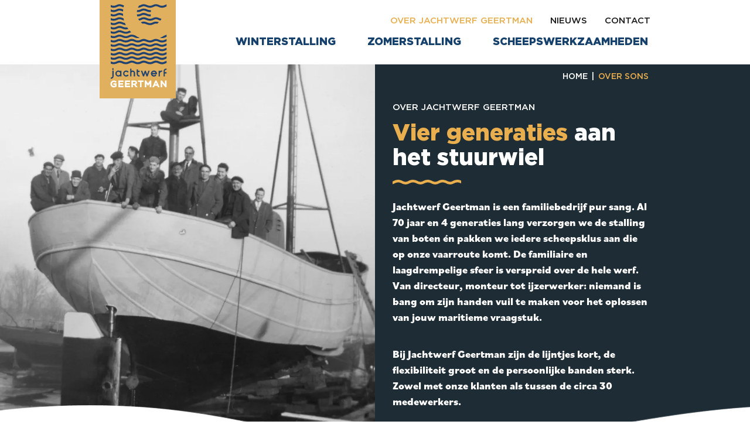

--- FILE ---
content_type: text/html; charset=UTF-8
request_url: https://www.jachtwerfgeertman.nl/over-ons
body_size: 15492
content:
<!DOCTYPE html>
<html lang="nl" class="-jachtwerfgeertman">
<head>
    <meta http-equiv="X-UA-Compatible" content="IE=edge">
    <meta charset="utf-8">
    <meta name="csrf-token" content="9JbpVN4gYNjlc202Mjn9P82PwOcsg3dJGuRGY4kP">
    <meta name="viewport" content="width=device-width, initial-scale=1.0, maximum-scale=6.0, minimum-scale=1.0">
    <meta name="msapplication-tap-highlight" content="no">
    <meta name="format-detection" content="telephone=no">

    <!-- Preconnect -->
    <link rel="preconnect" href="https://www.googletagmanager.com">
    <link rel="preconnect" href="https://browser-update.org">
    <link rel="dns-prefetch" href="https://use.typekit.net">

    <!-- Google Tag Manager -->
    <script>(function(w,d,s,l,i){w[l]=w[l]||[];w[l].push({'gtm.start':
    new Date().getTime(),event:'gtm.js'});var f=d.getElementsByTagName(s)[0],
    j=d.createElement(s),dl=l!='dataLayer'?'&l='+l:'';j.async=true;j.src=
    'https://www.googletagmanager.com/gtm.js?id='+i+dl;f.parentNode.insertBefore(j,f);
    })(window,document,'script','dataLayer','GTM-5GVTLRP');</script>
    <!-- End Google Tag Manager -->

    <!-- Global site tag (gtag.js) - Google Analytics -->
    <script async src="https://www.googletagmanager.com/gtag/js?id=G-1BYKB52XE4"></script>
    <script>
    window.dataLayer = window.dataLayer || [];
    function gtag(){window.dataLayer.push(arguments);}
    gtag('js', new Date());
    gtag('config', 'G-1BYKB52XE4', { 'send_page_view': false });
    </script>

    <!-- Preloading -->
    <link rel="preload" href="/build/app/fonts/Gotham-Book-7de555cd2599077d90bf.woff2" as="font" crossorigin />
    <link rel="preload" href="/build/app/fonts/Gotham-Medium-f38f8ce8cca28185f654.woff2" as="font" crossorigin />
    <link rel="preload" href="/build/app/fonts/Gotham-Bold-a8c4a99c61c0c237e40b.woff2" as="font" crossorigin />
    <link rel="preload" href="/build/app/fonts/Gotham-Black-02f7e78431d6860d5cb1.woff2" as="font" crossorigin />
    <link rel="preload" as="style" href="/build/app/css/app-d893ba0d5bac65f34d44.css">
    <link rel="preload" as="script" href="/build/app/js/runtime-a1735a019d5e403cb4dc.js">
    <link rel="preload" as="script" href="/build/app/js/app-d893ba0d5bac65f34d44.js">

    <!-- Style and scripts -->
    <link rel="stylesheet" href="https://use.typekit.net/dhe6vgp.css">
    <script defer src="/build/app/js/runtime-a1735a019d5e403cb4dc.js"></script>
    <script defer src="/build/app/js/app-d893ba0d5bac65f34d44.js"></script>
    <link href="/build/app/css/app-d893ba0d5bac65f34d44.css" rel="stylesheet">
<style>body:before { display: none; }</style>

    <!-- SEO -->
    <title>Jachtwerf Geertman in Zwartsluis; 70 jaar ervaring en kennis</title>
    <meta name="author" content="Jachtwerf Geertman">
    <meta name="description" content="Jachtwerf Geertman is een familiebedrijf pur sang. Al 70 jaar lang verzorgen we de stalling van boten én pakken we iedere scheepsklus aan!">
    <meta name="robots" content="all">
    <link rel="image_src" type="image/jpeg" href="https://www.jachtwerfgeertman.nl/assets/img/og-image.png">
    

    <!-- Twitter -->
    <meta name="twitter:card" content="summary_large_image">
    <!-- <meta name="twitter:site" content="@"> -->
    <meta name="twitter:creator" content="Jachtwerf Geertman">
    <meta name="twitter:title" content="Jachtwerf Geertman in Zwartsluis; 70 jaar ervaring en kennis">
    <meta name="twitter:description" content="Jachtwerf Geertman is een familiebedrijf pur sang. Al 70 jaar lang verzorgen we de stalling van boten én pakken we iedere scheepsklus aan!">
    <meta name="twitter:image:src" content="https://www.jachtwerfgeertman.nl/assets/img/og-image.png">

    <!-- Open Graph -->
    <meta property="og:url" content="https://www.jachtwerfgeertman.nl/over-ons">
    <meta property="og:type" content="website">
    <meta property="og:title" content="Jachtwerf Geertman in Zwartsluis; 70 jaar ervaring en kennis">
    <meta property="og:image" content="https://www.jachtwerfgeertman.nl/assets/img/og-image.png">
    <meta property="og:image:width" content="1200">
    <meta property="og:image:height" content="630">
    <meta property="og:description" content="Jachtwerf Geertman is een familiebedrijf pur sang. Al 70 jaar lang verzorgen we de stalling van boten én pakken we iedere scheepsklus aan!">
    <meta property="og:site_name" content="Jachtwerf Geertman">

    <!-- Favicons -->
    <link rel="apple-touch-icon" sizes="180x180" href="/assets/favicons/jachtwerfgeertman/apple-touch-icon.png">
    <link rel="icon" type="image/png" sizes="32x32" href="/assets/favicons/jachtwerfgeertman/favicon-32x32.png">
    <link rel="icon" type="image/png" sizes="16x16" href="/assets/favicons/jachtwerfgeertman/favicon-16x16.png">
    <link rel="manifest" href="/assets/favicons/jachtwerfgeertman/site.webmanifest">
    <link rel="mask-icon" href="/assets/favicons/jachtwerfgeertman/safari-pinned-tab.svg" color="#5bbad5">
    <link rel="shortcut icon" href="/assets/favicons/jachtwerfgeertman/favicon.ico">
    <meta name="msapplication-TileColor" content="#ffffff">
    <meta name="msapplication-config" content="/assets/favicons/jachtwerfgeertman/browserconfig.xml">
    <meta name="theme-color" content="#ffffff">

</head>
<body>
<!-- Google Tag Manager (noscript) -->
<noscript><iframe src="https://www.googletagmanager.com/ns.html?id=GTM-5GVTLRP"
height="0" width="0" style="display:none;visibility:hidden"></iframe></noscript>
<!-- End Google Tag Manager (noscript) -->
<div id="wrapper">
    <header id="header">
        <div class="container -xs-fluid">
            <a class="header-logo" href="/" title="Jachtwerf Geertman">
                <svg class="md:hidden" xmlns="http://www.w3.org/2000/svg" width="99" height="32" viewBox="0 0 99 32"><path fill="#16416C" d="M3.34 20.744h2.043v.942a2.758 2.758 0 0 1-1.454.432c-1.3 0-2.173-.925-2.173-2.326 0-1.273.909-2.271 2.067-2.271.813 0 1.276.259 1.724.65l.372.319 1.119-1.317-.372-.314c-.837-.703-1.676-1.005-2.815-1.005-2.161 0-3.853 1.741-3.853 3.959v.017c0 2.283 1.64 3.942 3.902 3.942a4.513 4.513 0 0 0 3.017-1.156l.161-.141v-3.377H3.339v1.648zM10.712 20.611h3.664V18.95h-3.664v-1.321h4.097v-1.664H8.983v7.687h5.874v-1.66h-4.145v-1.381zM18.149 20.611h3.664V18.95h-3.664v-1.321h4.096v-1.664H16.42v7.687h5.873v-1.66h-4.144v-1.381zM30.139 18.446c0-.642-.235-1.232-.659-1.664-.53-.525-1.329-.816-2.254-.816h-3.373v7.687h1.729v-2.609h1.192l1.947 2.609h2.141l-2.225-2.961c.954-.4 1.503-1.196 1.503-2.247zm-4.556-.808h1.587c.561 0 1.232.146 1.232.856 0 .662-.642.897-1.244.897h-1.575v-1.753zM31.266 17.638h2.254v6.014h1.736v-6.014h2.259v-1.673h-6.249v1.673zM42.668 19.245l-2.189-3.28h-1.511v7.687h1.709v-4.346l1.563 2.293.181.211h.51l1.708-2.513v4.355h1.724v-7.687h-1.511l-2.185 3.28zM51.001 15.921l-3.498 7.731h1.842l.796-1.774h3.026l.787 1.774h1.882l-3.503-7.731H51zm-.129 4.297.787-1.748.775 1.748h-1.563zM61.916 15.965v4.469l-3.51-4.469h-1.429v7.687h1.708V19.06l3.62 4.592h1.321v-7.687h-1.709z"/><path fill="#e99c3a" d="M96.287 30.944c-.259.017-.501 0-.76-.048a4.062 4.062 0 0 1-.743-.259c-.355-.161-.712-.307-1.067-.388a3.84 3.84 0 0 0-1.1-.113c-.549.033-.987.226-1.39.405-.42.194-.825.372-1.374.405-.712.033-1.229-.178-1.779-.405-.549-.211-1.181-.453-1.941-.405-.549.033-.987.226-1.374.405-.436.194-.841.372-1.39.405-.259.017-.501 0-.76-.048a3.97 3.97 0 0 1-.728-.259c-.372-.161-.712-.307-1.067-.388a3.781 3.781 0 0 0-1.116-.113c-.534.033-.971.226-1.374.405-.42.194-.825.372-1.374.405-.695.033-1.229-.178-1.779-.405-.549-.211-1.18-.453-1.941-.405-.549.033-.971.226-1.39.405-.42.194-.825.372-1.374.405-.259.017-.501 0-.76-.065a3.606 3.606 0 0 1-.743-.242c-.081-.048-.178-.065-.259-.048v1.067c.259.113.534.211.793.259.34.065.695.098 1.035.081.728-.048 1.277-.29 1.762-.501.355-.161.647-.29 1.002-.307.534-.033 1.002.146 1.488.323.599.259 1.294.534 2.231.485.743-.048 1.277-.29 1.747-.501.355-.161.664-.29 1.019-.307.242-.017.501 0 .776.081.275.065.566.178.873.323a4.335 4.335 0 0 0 2.006.404c.743-.048 1.277-.29 1.747-.501.34-.146.664-.29 1.019-.307.549-.048.971.129 1.488.323.549.227 1.18.485 2.006.485h.226c.743-.048 1.277-.29 1.762-.501.34-.161.647-.29 1.002-.307.242-.017.501 0 .776.081.275.065.582.178.873.323.323.146.664.259.987.323.34.081.679.098 1.019.081.743-.048 1.277-.29 1.762-.501.146-.065.29-.113.42-.178v-1.1c-.323.081-.599.211-.858.323-.453.194-.841.372-1.374.405zM96.287 28.631c-.259.017-.501-.017-.76-.065s-.501-.129-.743-.242a5.817 5.817 0 0 0-1.067-.405c-.388-.081-.76-.129-1.1-.098-.549.033-.987.227-1.39.405-.436.194-.825.372-1.374.405-.712.033-1.229-.178-1.795-.405-.534-.211-1.165-.453-1.924-.405-.549.033-.987.227-1.374.405-.436.194-.841.372-1.39.405a3.007 3.007 0 0 1-.76-.065 2.966 2.966 0 0 1-.728-.242 6.322 6.322 0 0 0-1.067-.405c-.388-.098-.76-.129-1.116-.098-.534.033-.971.227-1.374.405-.42.194-.825.372-1.374.405-.695.033-1.229-.178-1.779-.405-.549-.211-1.165-.453-1.941-.405-.549.033-.971.211-1.39.405-.42.178-.825.372-1.374.405a3.007 3.007 0 0 1-.76-.065 3.606 3.606 0 0 1-.743-.242c-.081-.048-.178-.065-.259-.048v1.067c.259.113.534.211.793.259.34.065.679.081 1.035.065.728-.033 1.277-.275 1.762-.501.355-.146.647-.275 1.002-.307.518-.033 1.002.146 1.488.34.599.242 1.294.518 2.231.469.728-.033 1.277-.275 1.762-.501.34-.146.647-.275 1.002-.307.242-.017.501.017.776.081s.566.178.873.323c.323.161.647.275.987.34s.679.081 1.019.065c.743-.033 1.277-.275 1.762-.485.34-.161.647-.29 1.002-.323.534-.033.971.146 1.488.34.549.226 1.18.485 2.006.485.081 0 .146 0 .226-.017.743-.033 1.277-.275 1.762-.485.34-.161.647-.29 1.002-.323a2.64 2.64 0 0 1 .776.081c.275.081.566.178.873.34.323.146.664.259.987.323.34.065.679.098 1.019.081.743-.048 1.277-.29 1.762-.501.146-.065.29-.129.42-.178v-1.1c-.307.081-.599.211-.858.323-.453.194-.841.372-1.374.405zM96.287 26.303a3.047 3.047 0 0 1-1.503-.29 5.817 5.817 0 0 0-1.067-.405 3.771 3.771 0 0 0-1.1-.113c-.549.048-.987.226-1.39.405-.42.194-.825.372-1.374.405-.712.048-1.229-.161-1.779-.388-.549-.226-1.181-.469-1.941-.42-.549.033-.987.242-1.374.405-.436.194-.841.372-1.39.405a2.992 2.992 0 0 1-1.488-.29 6.322 6.322 0 0 0-1.067-.405 3.716 3.716 0 0 0-1.116-.113c-.534.033-.971.226-1.374.405-.42.194-.825.372-1.374.405-.695.048-1.229-.161-1.779-.388-.549-.226-1.18-.469-1.941-.42-.549.033-.971.226-1.39.405-.42.194-.825.372-1.374.405a2.882 2.882 0 0 1-1.503-.307.719.719 0 0 0-.259-.048v1.067c.259.129.534.211.793.259.34.081.695.096 1.035.081.728-.048 1.277-.275 1.762-.501.355-.163.647-.29 1.002-.307.534-.033 1.002.146 1.488.34.599.242 1.294.518 2.231.469.743-.048 1.277-.275 1.747-.501.355-.146.664-.29 1.019-.307.242-.017.501.017.776.081s.566.178.873.323c.323.146.647.259.987.323.34.081.679.096 1.019.081.743-.048 1.277-.275 1.747-.501.34-.146.664-.29 1.019-.307.549-.033.971.129 1.488.34.549.226 1.18.469 2.006.469h.226c.743-.048 1.277-.275 1.762-.501.34-.146.647-.29 1.002-.307.242-.017.501.017.776.081s.582.178.873.323c.323.146.664.259.987.323.34.081.679.096 1.019.081.743-.033 1.277-.275 1.762-.501.146-.065.29-.113.42-.163v-1.1a5.356 5.356 0 0 0-.858.307c-.453.211-.841.372-1.374.405zM96.287 23.991c-.259.017-.501 0-.76-.048s-.501-.146-.743-.259c-.355-.161-.712-.307-1.067-.388a3.84 3.84 0 0 0-1.1-.113c-.549.033-.987.226-1.39.405-.436.211-.825.372-1.374.405-.712.048-1.229-.178-1.795-.405-.534-.211-1.165-.453-1.924-.405-.549.033-.987.226-1.374.405-.436.194-.841.372-1.39.405-.259.017-.501 0-.76-.048a3.97 3.97 0 0 1-.728-.259 5.045 5.045 0 0 0-1.067-.388 3.893 3.893 0 0 0-1.116-.113c-.534.033-.971.226-1.374.405-.42.194-.825.372-1.374.405-.695.033-1.229-.178-1.779-.405-.549-.211-1.165-.453-1.941-.405-.549.033-.971.226-1.39.405-.42.194-.825.372-1.374.405-.259.017-.501 0-.76-.048a5.197 5.197 0 0 1-.743-.259.675.675 0 0 0-.259-.048v1.067c.259.113.534.211.793.259.34.065.679.096 1.035.081.728-.048 1.277-.29 1.762-.518.355-.146.647-.275 1.002-.29.518-.048 1.002.146 1.488.323.599.259 1.294.518 2.231.485.728-.048 1.277-.29 1.762-.501.34-.161.647-.29 1.002-.307.242-.017.501 0 .776.065.275.081.566.194.873.34a4.335 4.335 0 0 0 2.006.404c.743-.048 1.277-.29 1.762-.501.34-.146.647-.29 1.002-.307.534-.048.971.129 1.488.323.549.226 1.18.485 2.006.485h.226c.743-.048 1.277-.29 1.762-.501.34-.161.647-.29 1.002-.307.242-.017.501 0 .776.081.275.065.566.178.873.323.323.146.664.259.987.323.34.065.679.096 1.019.081.743-.048 1.277-.29 1.762-.501.146-.065.29-.129.42-.178v-1.1c-.307.081-.599.211-.858.323-.453.211-.841.372-1.374.405zM96.287 21.678c-.259 0-.501-.017-.76-.065s-.501-.129-.743-.242a5.817 5.817 0 0 0-1.067-.405c-.388-.096-.76-.129-1.1-.096-.549.033-.987.226-1.39.405-.42.194-.825.372-1.374.405-.712.033-1.229-.178-1.779-.405-.549-.211-1.181-.453-1.941-.405-.549.033-.987.226-1.374.405-.436.194-.841.372-1.39.405a3.007 3.007 0 0 1-.76-.065 2.966 2.966 0 0 1-.728-.242 6.322 6.322 0 0 0-1.067-.405 3.276 3.276 0 0 0-1.116-.096c-.534.033-.971.226-1.374.405-.42.194-.825.372-1.374.405-.695.033-1.229-.178-1.779-.405-.549-.226-1.18-.453-1.941-.405-.549.033-.971.211-1.39.405-.42.178-.825.372-1.374.405-.259 0-.501-.017-.76-.065a3.606 3.606 0 0 1-.743-.242c-.081-.048-.178-.065-.259-.048v1.067c.259.113.534.211.793.259.34.065.695.081 1.035.065.728-.033 1.277-.275 1.762-.501.355-.146.647-.275 1.002-.307.534-.017 1.002.146 1.488.34.599.242 1.294.518 2.231.469.743-.033 1.277-.275 1.747-.485.355-.161.664-.29 1.019-.323a2.64 2.64 0 0 1 .776.081c.275.081.566.178.873.323.323.161.647.275.987.34s.679.081 1.019.065c.743-.033 1.277-.275 1.747-.485.34-.161.664-.29 1.019-.323.549-.033.971.146 1.488.34.549.226 1.18.485 2.006.485.081 0 .146 0 .226-.017.743-.033 1.277-.275 1.762-.485.34-.161.647-.29 1.002-.323a2.64 2.64 0 0 1 .776.081c.275.081.582.194.873.323.323.161.664.275.987.34.34.065.679.098 1.019.081.743-.048 1.277-.29 1.762-.501.146-.065.29-.129.42-.178v-1.1c-.323.081-.599.211-.858.323-.453.194-.841.372-1.374.405zM96.287 19.35a3.047 3.047 0 0 1-1.503-.29 5.817 5.817 0 0 0-1.067-.405 2.55 2.55 0 0 0-.484-.081h-.096c-.178-.033-.355-.033-.518-.033-.469.033-.858.178-1.213.34h-.017c-.048.033-.113.048-.161.081-.436.194-.825.357-1.374.388-.712.048-1.229-.161-1.795-.388-.065-.033-.113-.048-.178-.081h-.017c-.484-.194-1.067-.388-1.73-.34-.033 0-.065 0-.081.017h-.033c-.501.048-.906.227-1.261.388-.436.194-.841.372-1.39.405a2.992 2.992 0 0 1-1.488-.29 6.322 6.322 0 0 0-1.067-.405 3.824 3.824 0 0 0-1.116-.113c-.534.033-.971.227-1.374.405-.42.194-.825.372-1.374.405-.695.048-1.229-.161-1.779-.388-.549-.226-1.165-.469-1.941-.42-.549.033-.971.227-1.39.405-.42.194-.825.372-1.374.405a2.882 2.882 0 0 1-1.503-.307.719.719 0 0 0-.259-.048v1.067c.259.129.534.211.793.259.34.081.679.098 1.035.081.728-.048 1.277-.275 1.762-.501.355-.163.647-.29 1.002-.307.518-.033 1.002.146 1.488.34.599.242 1.294.518 2.231.469.728-.048 1.277-.29 1.762-.501.34-.146.647-.29 1.002-.307.242-.017.501 0 .776.081.275.065.566.178.873.323.323.146.647.259.987.323.34.081.679.098 1.019.081.743-.048 1.277-.275 1.762-.501.34-.146.647-.29 1.002-.307.534-.033.971.129 1.488.34.549.226 1.18.469 2.006.469h.226c.743-.048 1.277-.275 1.762-.501.34-.146.647-.29 1.002-.307.242-.017.501.017.776.081s.566.178.873.323c.323.161.664.259.987.34.34.065.679.081 1.019.065.743-.048 1.277-.275 1.762-.501.146-.065.29-.129.42-.163v-1.115a4.566 4.566 0 0 0-.858.34c-.453.194-.841.357-1.374.388zM70.529 18.088c.728-.048 1.277-.29 1.762-.501.355-.163.647-.29 1.002-.307.534-.033 1.002.146 1.488.323.599.259 1.294.534 2.231.485.743-.048 1.277-.29 1.747-.501.355-.163.664-.29 1.019-.307.242-.017.501 0 .776.065.275.081.566.194.873.34a4.335 4.335 0 0 0 2.006.404c.275-.017.534-.065.76-.129a14.458 14.458 0 0 1-2.313-1.229 5.045 5.045 0 0 0-1.067-.388 3.716 3.716 0 0 0-1.116-.113c-.534.033-.971.226-1.374.405-.42.194-.825.372-1.374.405-.695.033-1.229-.178-1.779-.405-.549-.211-1.18-.453-1.941-.405-.549.033-.971.226-1.39.405-.42.194-.825.372-1.374.405-.259.017-.501 0-.76-.065a3.606 3.606 0 0 1-.743-.242c-.081-.048-.178-.065-.259-.048v1.067c.259.113.534.211.793.259.34.065.695.098 1.035.081zM97.241 16.81c-.679.453-1.407.825-2.167 1.132.081.033.161.048.242.065.34.081.679.098 1.019.081.743-.048 1.277-.29 1.762-.501.146-.065.29-.113.42-.178v-1.1c-.323.081-.599.211-.858.323-.146.065-.29.129-.42.178zM70.529 15.76c.728-.033 1.277-.275 1.762-.501.355-.146.647-.275 1.002-.307.518-.033 1.002.146 1.488.34.599.242 1.294.518 2.231.469.728-.033 1.277-.275 1.762-.501.307-.129.582-.242.906-.29l-.194-.194c-.211-.211-.42-.436-.63-.664a3.52 3.52 0 0 0-.534.211c-.42.194-.825.372-1.374.405-.695.033-1.229-.178-1.779-.405-.549-.211-1.165-.453-1.941-.405-.549.033-.971.211-1.39.405-.42.178-.825.372-1.374.405-.259 0-.501-.017-.76-.065a3.606 3.606 0 0 1-.743-.242c-.081-.048-.178-.065-.259-.048v1.067c.259.113.534.211.793.259.34.065.679.081 1.035.065zM70.529 13.447c.728-.048 1.277-.275 1.762-.501.355-.161.647-.29 1.002-.307.518-.033 1.002.146 1.488.34.599.242 1.294.518 2.231.469.42-.033.793-.113 1.116-.226-.226-.29-.436-.599-.647-.906-.162.032-.34.065-.534.081-.695.048-1.229-.161-1.779-.388-.549-.226-1.165-.469-1.941-.42-.549.033-.971.226-1.39.405-.42.194-.825.372-1.374.405a2.882 2.882 0 0 1-1.503-.307.719.719 0 0 0-.259-.048v1.067c.259.129.534.211.793.259.34.081.679.098 1.035.081zM92.617 9.275c-.549.033-.987.227-1.39.405-.42.194-.825.372-1.374.405-.712.033-1.229-.178-1.779-.405-.549-.211-1.181-.453-1.941-.405-.518.033-.937.211-1.309.372.29.29.599.549.906.76.146-.033.307-.081.469-.081.549-.048.971.129 1.488.323.549.226 1.18.485 2.006.485h.226c.743-.048 1.277-.29 1.762-.501.34-.162.647-.29 1.002-.307.242-.017.501 0 .776.081h.032c.033-.017.048-.033.081-.048.323-.226.614-.469.873-.728-.242-.096-.484-.194-.728-.242a3.771 3.771 0 0 0-1.1-.113zM70.529 11.135c.728-.048 1.277-.29 1.762-.501.355-.162.647-.29 1.002-.307.534-.032 1.002.146 1.488.323.549.242 1.181.485 2.021.485-.194-.355-.355-.728-.518-1.1-.405-.065-.743-.211-1.116-.355-.549-.211-1.18-.453-1.941-.405-.549.033-.971.227-1.39.405-.42.194-.825.372-1.374.405-.259.017-.501 0-.76-.065a3.606 3.606 0 0 1-.743-.242c-.081-.048-.178-.065-.259-.048v1.067c.259.113.534.211.793.259.34.065.695.096 1.035.081zM95.835 7.755a6.983 6.983 0 0 0-.307-.048c-.259-.048-.501-.129-.743-.242s-.484-.227-.728-.29a2.764 2.764 0 0 0-.34-.113c-.388-.081-.76-.129-1.1-.098-.34.017-.63.098-.906.211-.178.048-.323.129-.484.194-.436.194-.825.372-1.374.405-.712.033-1.229-.178-1.795-.405-.534-.211-1.165-.453-1.924-.405-.549.033-.987.226-1.374.405-.42.194-.825.372-1.359.405.161.34.372.647.599.954.469-.081.841-.259 1.196-.405.34-.161.647-.29 1.002-.324.534-.033.971.146 1.488.34.549.226 1.18.485 2.006.485.081 0 .146 0 .226-.017.743-.033 1.277-.275 1.762-.485.34-.161.647-.29 1.002-.324a2.64 2.64 0 0 1 .776.081c.275.081.566.178.873.34.307.129.614.242.922.307.226-.307.42-.63.582-.971zM70.529 8.807c.728-.033 1.277-.275 1.762-.501.355-.146.647-.275 1.002-.307.518-.033 1.002.146 1.488.34.307.129.647.259 1.052.357a13.303 13.303 0 0 1-.29-1.181v-.017c-.129-.032-.242-.081-.372-.129-.549-.211-1.165-.453-1.941-.405-.549.033-.971.211-1.39.405-.42.178-.825.372-1.374.405a3.007 3.007 0 0 1-.76-.065 3.606 3.606 0 0 1-.743-.242c-.081-.048-.178-.065-.259-.048v1.067c.259.113.534.211.793.259.34.065.679.081 1.035.065zM86.197 5.686c.534-.033.971.146 1.488.34.549.227 1.18.469 2.006.469h.226c.081 0 .146-.017.226-.033V5.427c-.096 0-.194.017-.29.017-.712.048-1.229-.162-1.795-.388-.534-.227-1.165-.469-1.924-.42-.549.032-.987.226-1.374.42-.436.178-.841.355-1.39.388-.226.017-.42 0-.647-.033.032.372.096.728.194 1.067.178.017.34.033.518.017.743-.048 1.277-.275 1.762-.501.34-.146.647-.29 1.002-.307zM70.529 6.494c.728-.048 1.277-.275 1.762-.501.355-.161.647-.29 1.002-.307.518-.033 1.002.146 1.488.34.178.081.372.146.582.211a12.64 12.64 0 0 1-.065-1.132c-.048-.017-.081-.033-.129-.048-.549-.227-1.165-.469-1.941-.42-.549.032-.971.226-1.39.405-.42.194-.825.372-1.374.405a2.882 2.882 0 0 1-1.503-.307.719.719 0 0 0-.259-.048v1.067c.259.129.534.211.793.259.34.081.679.098 1.035.081zM85.178 3.68c.34-.146.664-.29 1.019-.307.549-.033.971.129 1.488.324.549.226 1.18.484 2.006.484h.226c.081 0 .146-.017.226-.033V3.096a1.684 1.684 0 0 1-.29.033c-.712.032-1.229-.178-1.779-.405-.549-.211-1.181-.453-1.941-.405-.549.032-.987.226-1.374.405-.436.194-.841.372-1.39.405-.178.017-.355 0-.534-.033-.081.34-.129.695-.146 1.052.242.033.501.048.743.033.743-.048 1.277-.29 1.747-.501zM70.529 4.181c.728-.048 1.277-.29 1.762-.501.355-.161.647-.29 1.002-.307.534-.033 1.002.146 1.488.324.162.065.34.146.518.211.017-.372.048-.743.096-1.1-.081-.017-.146-.048-.226-.081-.549-.211-1.18-.453-1.941-.405-.549.032-.971.226-1.39.405-.42.194-.825.372-1.374.405-.259.017-.501 0-.76-.048a5.197 5.197 0 0 1-.743-.259c-.081-.048-.178-.065-.259-.048v1.067c.259.113.534.211.793.259.34.065.695.098 1.035.081zM97.663.414c-.453.194-.841.372-1.374.405-.259.017-.501-.017-.76-.065s-.501-.129-.743-.242a5.817 5.817 0 0 0-1.067-.405c-.388-.081-.76-.129-1.1-.098-.549.033-.987.226-1.39.405-.436.194-.825.372-1.374.405-.712.033-1.229-.178-1.795-.405-.534-.211-1.165-.453-1.924-.405-.549.033-.987.226-1.374.405-.29.129-.566.259-.889.323a5.383 5.383 0 0 0-.614 1.116h.178c.743-.032 1.277-.275 1.762-.484.34-.163.647-.29 1.002-.323.534-.032.971.146 1.488.34.549.226 1.18.484 2.006.484.081 0 .146 0 .226-.017.743-.032 1.277-.275 1.762-.484.34-.163.647-.29 1.002-.323a2.64 2.64 0 0 1 .776.081c.275.081.566.178.873.34.323.146.664.259.987.324.34.065.679.096 1.019.081.743-.048 1.277-.29 1.762-.501.146-.065.29-.129.42-.178V.092c-.307.081-.599.211-.858.324zM70.529 1.854c.728-.032 1.277-.275 1.762-.501.355-.146.647-.275 1.002-.307.518-.032 1.002.146 1.488.34.242.096.501.211.793.29.065-.355.146-.695.242-1.035-.226-.048-.436-.146-.647-.226-.549-.211-1.165-.453-1.941-.405-.549.033-.971.211-1.39.405s-.825.372-1.374.405a3.007 3.007 0 0 1-.76-.065 3.606 3.606 0 0 1-.743-.242c-.081-.048-.178-.065-.259-.048v1.067c.259.113.534.211.793.259.34.065.679.096 1.035.065zM28.062 12.238a.77.77 0 0 1-.233.566.772.772 0 0 1-.567.235h-.313v.837h.313c.451 0 .841-.162 1.157-.482.319-.319.482-.709.482-1.157V8.483h-.837v3.754zM28.062 6.812h.837v1.223h-.837V6.812zM33.317 8.766a1.968 1.968 0 0 0-1.181-.384c-.552 0-1.032.2-1.425.593-.391.391-.59.871-.59 1.425s.199 1.031.59 1.426c.393.391.873.588 1.423.588.375 0 .724-.098 1.04-.29.05-.03.096-.06.143-.093v.284h.837V8.481h-.837v.284zm-1.182.453c.33 0 .603.113.835.346.233.233.346.506.346.835s-.113.599-.346.832c-.233.233-.506.346-.835.346s-.599-.113-.832-.346c-.233-.232-.346-.504-.346-.832s.113-.603.346-.835c.233-.233.506-.346.832-.346zM37.299 9.218c.33 0 .603.113.835.346l.221.221.588-.588-.22-.221c-.391-.394-.871-.593-1.425-.593s-1.031.2-1.425.593-.59.871-.59 1.425.199 1.031.591 1.426c.393.391.873.588 1.423.588s1.034-.199 1.425-.59l.22-.218-.585-.597-.224.224c-.233.233-.506.346-.835.346s-.599-.113-.832-.346c-.233-.233-.346-.506-.346-.832s.113-.603.346-.835c.233-.233.506-.346.832-.346zM41.612 8.381c-.298 0-.567.068-.802.199V7.11h-.837v5.208h.837v-2.299c0-.223.077-.409.233-.566.16-.158.346-.235.569-.235s.409.077.567.235.238.345.238.567v2.299h.837V10.02c0-.448-.163-.838-.481-1.157s-.71-.482-1.16-.482zM45.217 7.596h-.837v3.179c0 .451.163.84.48 1.156.318.32.707.482 1.157.482h.313v-.837h-.313a.769.769 0 0 1-.566-.233.773.773 0 0 1-.235-.569V9.328h1.113v-.834h-1.113v-.9zM53.05 8.485l-1.377 3.825h-.733l-.832-2.308-.834 2.308h-.731l-1.377-3.825h.889l.853 2.374.858-2.374h.686l.853 2.373.856-2.373h.888zM48.055 8.482l.002.003h-.889l-.002-.003h.889zM53.053 8.482l-.003.003h-.888l.002-.003h.889zM55.897 8.381c-.552 0-1.031.2-1.425.593s-.59.871-.59 1.425.199 1.031.591 1.426c.393.391.873.588 1.423.588s1.034-.199 1.425-.59l.22-.218-.585-.597-.224.224a1.128 1.128 0 0 1-.835.346c-.313 0-.575-.104-.803-.318a1.163 1.163 0 0 1-.301-.442h3.122V10.4c0-.555-.2-1.034-.593-1.425a1.942 1.942 0 0 0-1.425-.593zm-1.106 1.6c.062-.165.161-.311.301-.442.229-.215.492-.32.803-.32s.576.104.806.322c.14.129.241.275.301.441H54.79zM60.022 8.673a1.504 1.504 0 0 0-.138.092v-.283h-.837v3.837h.837v-1.921c0-.328.113-.599.346-.832s.506-.346.832-.346h.313v-.837h-.313c-.372 0-.722.098-1.04.29zM63.413 8.163a.775.775 0 0 1 .569-.235h.313v-.837h-.313a1.59 1.59 0 0 0-1.157.479c-.319.319-.481.71-.481 1.16v3.589h.837v-1.976h1.113v-.837h-1.113V8.73a.77.77 0 0 1 .233-.566z"/></svg>                <svg class="until-md:hidden" xmlns="http://www.w3.org/2000/svg" width="23" height="32" viewBox="0 0 23 32"><path fill="#e0b05f" d="M0 0h23.469v32H0V0z"/><path fill="#fff" d="M4.162 27.816h.542v.252a.74.74 0 0 1-.388.117c-.346 0-.579-.245-.579-.617 0-.339.241-.602.549-.602a.63.63 0 0 1 .459.173l.098.087.297-.35-.098-.083a1.067 1.067 0 0 0-.749-.267c-.576 0-1.024.463-1.024 1.054 0 .61.437 1.054 1.039 1.054.399 0 .674-.192.801-.309l.041-.038v-.899h-.993v.436zM6.122 27.778h.975v-.44h-.975v-.354H7.21v-.44H5.663v2.043h1.562v-.44H6.122v-.369zM8.098 27.778h.975v-.44h-.975v-.354h1.091v-.44h-1.55v2.043h1.562v-.44H8.098v-.369zM11.289 27.202a.636.636 0 0 0-.177-.444c-.139-.139-.354-.218-.598-.218h-.896v2.043h.459v-.692h.316l.519.692h.568l-.591-.786a.62.62 0 0 0 .399-.598zm-1.212-.214h.421c.151 0 .327.038.327.23 0 .177-.169.237-.331.237h-.418v-.467zM11.586 26.988h.602v1.599h.463v-1.599h.598v-.444h-1.663v.444zM14.619 27.417l-.579-.873h-.403v2.043h.455v-1.155l.414.61.049.056h.135l.455-.67v1.159h.459v-2.043h-.403l-.583.873zM16.835 26.532l-.929 2.055h.489l.211-.47h.805l.211.47h.5l-.933-2.055h-.354zm-.033 1.144.211-.467.207.467h-.414zM19.74 26.544v1.189l-.933-1.189h-.38v2.043h.455v-1.223l.96 1.223h.354v-2.043h-.455z"/><path fill="#1f4271" d="M18.935 21.005a1.82 1.82 0 0 1-.429-.026 2.443 2.443 0 0 1-.421-.147 3.236 3.236 0 0 0-.602-.218 2.138 2.138 0 0 0-.621-.064c-.312.019-.557.128-.786.23-.237.109-.467.211-.775.23-.403.019-.696-.102-1.005-.23-.312-.12-.666-.256-1.095-.23-.312.019-.557.128-.775.23-.248.109-.474.211-.786.23a1.82 1.82 0 0 1-.429-.026 2.361 2.361 0 0 1-.41-.147c-.211-.09-.403-.173-.602-.218a2.124 2.124 0 0 0-.632-.064c-.301.019-.549.128-.775.23-.237.109-.467.211-.775.23-.391.019-.696-.102-1.005-.23-.312-.12-.666-.256-1.095-.23-.312.019-.549.128-.786.23-.237.109-.467.211-.775.23-.147.008-.282 0-.429-.038a2.047 2.047 0 0 1-.421-.135.205.205 0 0 0-.147-.026v.602c.147.064.301.12.448.147.192.038.391.056.583.045.41-.026.722-.166.997-.282.199-.09.365-.166.568-.173.301-.019.568.083.839.184.339.147.73.301 1.261.275.421-.026.722-.166.986-.282.199-.09.376-.166.576-.173a1.3 1.3 0 0 1 .44.045c.154.038.32.102.493.184.184.083.365.147.557.184s.384.056.576.045c.421-.026.722-.166.986-.282.192-.083.376-.166.576-.173.312-.026.549.072.839.184.312.128.666.275 1.133.275h.128c.421-.026.722-.166.997-.282.192-.09.365-.166.568-.173a1.3 1.3 0 0 1 .44.045c.154.038.327.102.493.184.184.083.376.147.557.184.192.045.384.056.576.045.421-.026.722-.166.997-.282.083-.038.166-.064.237-.102v-.621c-.184.045-.339.12-.485.184-.256.109-.474.211-.775.23zM18.935 19.695a1.64 1.64 0 0 1-.429-.038 1.736 1.736 0 0 1-.421-.135 3.3 3.3 0 0 0-.602-.23 2.226 2.226 0 0 0-.621-.056c-.312.019-.557.128-.786.23-.248.109-.467.211-.775.23-.403.019-.696-.102-1.016-.23-.301-.12-.659-.256-1.088-.23-.312.019-.557.128-.775.23-.248.109-.474.211-.786.23a1.64 1.64 0 0 1-.429-.038 1.67 1.67 0 0 1-.41-.135 3.67 3.67 0 0 0-.602-.23c-.218-.056-.429-.072-.632-.056-.301.019-.549.128-.775.23-.237.109-.467.211-.775.23-.391.019-.696-.102-1.005-.23-.312-.12-.659-.256-1.095-.23-.312.019-.549.12-.786.23-.237.102-.467.211-.775.23a1.64 1.64 0 0 1-.429-.038 2.047 2.047 0 0 1-.421-.135.205.205 0 0 0-.147-.026v.602c.147.064.301.12.448.147.192.038.384.045.583.038.41-.019.722-.154.997-.282.199-.083.365-.154.568-.173.293-.019.568.083.839.192.339.135.73.294 1.261.263.41-.019.722-.154.997-.282.192-.083.365-.154.568-.173.135-.008.282.008.44.045.154.038.32.102.493.184.184.09.365.154.557.192s.384.045.576.038c.421-.019.722-.154.997-.275.192-.09.365-.166.568-.184.301-.019.549.083.839.192.312.128.666.275 1.133.275.045 0 .083 0 .128-.008.421-.019.722-.154.997-.275.192-.09.365-.166.568-.184.135-.008.282.008.44.045.154.045.32.102.493.192.184.083.376.147.557.184.192.038.384.056.576.045.421-.026.722-.166.997-.282.083-.038.166-.072.237-.102v-.621c-.173.045-.339.12-.485.184-.256.109-.474.211-.775.23zM18.935 18.382a1.736 1.736 0 0 1-.85-.161 3.3 3.3 0 0 0-.602-.23 2.138 2.138 0 0 0-.621-.064c-.312.026-.557.128-.786.23-.237.109-.467.211-.775.23-.403.026-.696-.09-1.005-.218-.312-.128-.666-.263-1.095-.237-.312.019-.557.135-.775.23-.248.109-.474.211-.786.23a1.67 1.67 0 0 1-.839-.161 3.67 3.67 0 0 0-.602-.23 2.124 2.124 0 0 0-.632-.064c-.301.019-.549.128-.775.23-.237.109-.467.211-.775.23-.391.026-.696-.09-1.005-.218-.312-.128-.666-.263-1.095-.237-.312.019-.549.128-.786.23-.237.109-.467.211-.775.23a1.82 1.82 0 0 1-.429-.026 1.56 1.56 0 0 1-.421-.147.4.4 0 0 0-.147-.026v.602c.147.072.301.12.448.147.192.045.391.056.583.045.41-.026.722-.154.997-.282.199-.09.365-.166.568-.173.301-.019.568.083.839.192.339.135.73.294 1.261.263.421-.026.722-.154.986-.282.199-.083.376-.166.576-.173.135-.008.282.008.44.045.154.038.32.102.493.184.184.083.365.147.557.184.192.045.384.056.576.045.421-.026.722-.154.986-.282.192-.083.376-.166.576-.173.312-.019.549.072.839.192.312.128.666.263 1.133.263h.128c.421-.026.722-.154.997-.282.192-.083.365-.166.568-.173.135-.008.282.008.44.045.154.038.327.102.493.184.184.083.376.147.557.184.192.045.384.056.576.045.421-.019.722-.154.997-.282.083-.038.166-.064.237-.09v-.621a2.883 2.883 0 0 0-.485.173c-.256.12-.474.211-.775.23zM18.935 17.072c-.147.008-.282 0-.429-.026s-.282-.083-.421-.147a3.236 3.236 0 0 0-.602-.218 2.138 2.138 0 0 0-.621-.064c-.312.019-.557.128-.786.23-.248.12-.467.211-.775.23-.403.026-.696-.102-1.016-.23-.301-.12-.659-.256-1.088-.23-.312.019-.557.128-.775.23-.248.109-.474.211-.786.23a1.82 1.82 0 0 1-.429-.026 2.361 2.361 0 0 1-.41-.147 2.766 2.766 0 0 0-.602-.218 2.174 2.174 0 0 0-.632-.064c-.301.019-.549.128-.775.23-.237.109-.467.211-.775.23-.391.019-.696-.102-1.005-.23-.312-.12-.659-.256-1.095-.23-.312.019-.549.128-.786.23-.237.109-.467.211-.775.23a1.82 1.82 0 0 1-.429-.026 3.17 3.17 0 0 1-.421-.147.36.36 0 0 0-.147-.026v.602c.147.064.301.12.448.147.192.038.384.056.583.045.41-.026.722-.166.997-.294.199-.083.365-.154.568-.166.293-.026.568.083.839.184.339.147.73.294 1.261.275.41-.026.722-.166.997-.282.192-.09.365-.166.568-.173.135-.008.282 0 .44.038.154.045.32.109.493.192.184.083.365.147.557.184s.384.056.576.045c.421-.026.722-.166.997-.282.192-.083.365-.166.568-.173.301-.026.549.072.839.184.312.128.666.275 1.133.275h.128c.421-.026.722-.166.997-.282.192-.09.365-.166.568-.173a1.3 1.3 0 0 1 .44.045c.154.038.32.102.493.184.184.083.376.147.557.184.192.038.384.056.576.045.421-.026.722-.166.997-.282.083-.038.166-.072.237-.102v-.621c-.173.045-.339.12-.485.184-.256.12-.474.211-.775.23zM18.935 15.767c-.147 0-.282-.008-.429-.038a1.736 1.736 0 0 1-.421-.135 3.3 3.3 0 0 0-.602-.23 1.878 1.878 0 0 0-.621-.056c-.312.019-.557.128-.786.23-.237.109-.467.211-.775.23-.403.019-.696-.102-1.005-.23-.312-.12-.666-.256-1.095-.23-.312.019-.557.128-.775.23-.248.109-.474.211-.786.23a1.64 1.64 0 0 1-.429-.038 1.67 1.67 0 0 1-.41-.135 3.67 3.67 0 0 0-.602-.23c-.211-.056-.421-.072-.632-.056-.301.019-.549.128-.775.23-.237.109-.467.211-.775.23-.391.019-.696-.102-1.005-.23-.312-.128-.666-.256-1.095-.23-.312.019-.549.12-.786.23-.237.102-.467.211-.775.23-.147 0-.282-.008-.429-.038a2.047 2.047 0 0 1-.421-.135.205.205 0 0 0-.147-.026v.602c.147.064.301.12.448.147.192.038.391.045.583.038.41-.019.722-.154.997-.282.199-.083.365-.154.568-.173.301-.008.568.083.839.192.339.135.73.294 1.261.263.421-.019.722-.154.986-.275.199-.09.376-.166.576-.184.135-.008.282.008.44.045.154.045.32.102.493.184.184.09.365.154.557.192s.384.045.576.038c.421-.019.722-.154.986-.275.192-.09.376-.166.576-.184.312-.019.549.083.839.192.312.128.666.275 1.133.275.045 0 .083 0 .128-.008.421-.019.722-.154.997-.275.192-.09.365-.166.568-.184.135-.008.282.008.44.045.154.045.327.109.493.184a2.287 2.287 0 0 0 1.133.237c.421-.026.722-.166.997-.282.083-.038.166-.072.237-.102v-.621c-.184.045-.339.12-.485.184-.256.109-.474.211-.775.23zM18.935 14.45a1.736 1.736 0 0 1-.85-.161 3.3 3.3 0 0 0-.602-.23 1.372 1.372 0 0 0-.275-.045h-.056c-.102-.019-.199-.019-.294-.019a1.988 1.988 0 0 0-.685.192h-.008c-.026.019-.064.026-.09.045-.248.109-.467.199-.775.218-.403.026-.696-.09-1.016-.218-.038-.019-.064-.026-.102-.045h-.008c-.275-.109-.602-.218-.978-.192-.019 0-.038 0-.045.008h-.019c-.282.026-.512.128-.711.218-.248.109-.474.211-.786.23a1.67 1.67 0 0 1-.839-.161 3.67 3.67 0 0 0-.602-.23 2.174 2.174 0 0 0-.632-.064c-.301.019-.549.128-.775.23-.237.109-.467.211-.775.23-.391.026-.696-.09-1.005-.218-.312-.128-.659-.263-1.095-.237-.312.019-.549.128-.786.23-.237.109-.467.211-.775.23a1.82 1.82 0 0 1-.429-.026 1.56 1.56 0 0 1-.421-.147.4.4 0 0 0-.147-.026v.602c.147.072.301.12.448.147.192.045.384.056.583.045.41-.026.722-.154.997-.282.199-.09.365-.166.568-.173.293-.019.568.083.839.192.339.135.73.293 1.261.263.41-.026.722-.166.997-.282.192-.083.365-.166.568-.173a1.3 1.3 0 0 1 .44.045c.154.038.32.102.493.184.184.083.365.147.557.184.192.045.384.056.576.045.421-.026.722-.154.997-.282.192-.083.365-.166.568-.173.301-.019.549.072.839.192.312.128.666.263 1.133.263h.128c.421-.026.722-.154.997-.282.192-.083.365-.166.568-.173.135-.008.282.008.44.045.154.038.32.102.493.184.184.09.376.147.557.192.192.038.384.045.576.038.421-.026.722-.154.997-.282.083-.038.166-.072.237-.09v-.632c-.173.045-.339.12-.485.192-.256.109-.474.199-.775.218zM4.376 13.738c.41-.026.722-.166.997-.282.199-.09.365-.166.568-.173.301-.019.568.083.839.184.339.147.73.301 1.261.275.421-.026.722-.166.986-.282.199-.09.376-.166.576-.173.135-.008.282 0 .44.038.154.045.32.109.493.192.184.083.365.147.557.184s.384.056.576.045a2.11 2.11 0 0 0 .429-.072 8.07 8.07 0 0 1-1.306-.696 2.766 2.766 0 0 0-.602-.218 2.124 2.124 0 0 0-.632-.064c-.301.019-.549.128-.775.23-.237.109-.467.211-.775.23-.391.019-.696-.102-1.005-.23-.312-.12-.666-.256-1.095-.23-.312.019-.549.128-.786.23-.237.109-.467.211-.775.23-.147.008-.282 0-.429-.038a2.047 2.047 0 0 1-.421-.135.205.205 0 0 0-.147-.026v.602c.147.064.301.12.448.147.192.038.391.056.583.045zM19.473 13.016a6.745 6.745 0 0 1-1.223.64c.045.019.09.026.135.038.192.045.384.056.576.045.421-.026.722-.166.997-.282.083-.038.166-.064.237-.102v-.621c-.184.045-.339.12-.485.184-.083.038-.166.072-.237.102zM4.376 12.421c.41-.019.722-.154.997-.282.199-.083.365-.154.568-.173.293-.019.568.083.839.192.339.135.73.293 1.261.263.41-.019.722-.154.997-.282a2.27 2.27 0 0 1 .512-.166l-.109-.109c-.12-.12-.237-.248-.357-.376-.102.026-.199.072-.301.12-.237.109-.467.211-.775.23-.391.019-.696-.102-1.005-.23-.312-.12-.659-.256-1.095-.23-.312.019-.549.12-.786.23-.237.102-.467.211-.775.23-.147 0-.282-.008-.429-.038a2.047 2.047 0 0 1-.421-.135.205.205 0 0 0-.147-.026v.602c.147.064.301.12.448.147.192.038.384.045.583.038zM4.376 11.116c.41-.026.722-.154.997-.282.199-.09.365-.166.568-.173.293-.019.568.083.839.192.339.135.73.293 1.261.263.237-.019.448-.064.632-.128a10.124 10.124 0 0 1-.365-.512c-.09.019-.192.038-.301.045-.391.026-.696-.09-1.005-.218-.312-.128-.659-.263-1.095-.237-.312.019-.549.128-.786.23-.237.109-.467.211-.775.23a1.82 1.82 0 0 1-.429-.026 1.56 1.56 0 0 1-.421-.147.4.4 0 0 0-.147-.026v.602c.147.072.301.12.448.147.192.045.384.056.583.045zM16.858 8.756c-.312.019-.557.128-.786.23-.237.109-.467.211-.775.23-.403.019-.696-.102-1.005-.23-.312-.12-.666-.256-1.095-.23-.293.019-.531.12-.741.211.166.166.339.312.512.429.083-.019.173-.045.263-.045.312-.026.549.072.839.184.312.128.666.275 1.133.275h.128c.421-.026.722-.166.997-.282.192-.09.365-.166.568-.173a1.3 1.3 0 0 1 .44.045h.019s.026-.019.045-.026c.184-.128.346-.263.493-.41a2.184 2.184 0 0 0-.41-.135 2.138 2.138 0 0 0-.621-.064zM4.376 9.806c.41-.026.722-.166.997-.282.199-.09.365-.166.568-.173.301-.019.568.083.839.184.312.135.666.275 1.144.275-.109-.199-.199-.41-.293-.621-.23-.038-.421-.12-.632-.199-.312-.12-.666-.256-1.095-.23-.312.019-.549.128-.786.23-.237.109-.467.211-.775.23-.147.008-.282 0-.429-.038a2.047 2.047 0 0 1-.421-.135.205.205 0 0 0-.147-.026v.602c.147.064.301.12.448.147.192.038.391.056.583.045zM18.679 7.898c-.056-.008-.109-.019-.173-.026a1.736 1.736 0 0 1-.421-.135 2.71 2.71 0 0 0-.41-.166c-.064-.026-.128-.045-.192-.064a2.226 2.226 0 0 0-.621-.056 1.474 1.474 0 0 0-.512.12c-.102.026-.184.072-.275.109-.248.109-.467.211-.775.23-.403.019-.696-.102-1.016-.23-.301-.12-.659-.256-1.088-.23-.312.019-.557.128-.775.23-.237.109-.467.211-.768.23.09.192.211.365.339.538.263-.045.474-.147.677-.23.192-.09.365-.166.568-.184.301-.019.549.083.839.192.312.128.666.275 1.133.275.045 0 .083 0 .128-.008.421-.019.722-.154.997-.275.192-.09.365-.166.568-.184.135-.008.282.008.44.045.154.045.32.102.493.192.173.072.346.135.519.173a3.22 3.22 0 0 0 .327-.549zM4.376 8.493c.41-.019.722-.154.997-.282.199-.083.365-.154.568-.173.293-.019.568.083.839.192.173.072.365.147.595.199a8.098 8.098 0 0 1-.166-.666v-.008c-.072-.019-.135-.045-.211-.072-.312-.12-.659-.256-1.095-.23-.312.019-.549.12-.786.23-.237.102-.467.211-.775.23a1.64 1.64 0 0 1-.429-.038 2.047 2.047 0 0 1-.421-.135.205.205 0 0 0-.147-.026v.602c.147.064.301.12.448.147.192.038.384.045.583.038zM13.23 6.728c.301-.019.549.083.839.192.312.128.666.263 1.133.263h.128a.515.515 0 0 0 .128-.019v-.583c-.056 0-.109.008-.166.008-.403.026-.696-.09-1.016-.218-.301-.128-.659-.263-1.088-.237-.312.019-.557.128-.775.237-.248.102-.474.199-.786.218-.128.008-.237 0-.365-.019.019.211.056.41.109.602.102.008.192.019.293.008.421-.026.722-.154.997-.282.192-.083.365-.166.568-.173zM4.376 7.183c.41-.026.722-.154.997-.282.199-.09.365-.166.568-.173.293-.019.568.083.839.192.102.045.211.083.327.12-.019-.211-.038-.421-.038-.64-.026-.008-.045-.019-.072-.026-.312-.128-.659-.263-1.095-.237-.312.019-.549.128-.786.23-.237.109-.467.211-.775.23a1.82 1.82 0 0 1-.429-.026 1.56 1.56 0 0 1-.421-.147.4.4 0 0 0-.147-.026V7c.147.072.301.12.448.147.192.045.384.056.583.045zM12.655 5.596c.192-.083.376-.166.576-.173.312-.019.549.072.839.184.312.128.666.275 1.133.275h.128a.515.515 0 0 0 .128-.019v-.595c-.056.008-.109.019-.166.019-.403.019-.696-.102-1.005-.23-.312-.12-.666-.256-1.095-.23-.312.019-.557.128-.775.23-.248.109-.474.211-.786.23a1.13 1.13 0 0 1-.301-.019 3.411 3.411 0 0 0-.083.595c.135.019.282.026.421.019.421-.026.722-.166.986-.282zM4.376 5.878c.41-.026.722-.166.997-.282.199-.09.365-.166.568-.173.301-.019.568.083.839.184.09.038.192.083.293.12.008-.211.026-.421.056-.621-.045-.008-.083-.026-.128-.045-.312-.12-.666-.256-1.095-.23-.312.019-.549.128-.786.23-.237.109-.467.211-.775.23a1.82 1.82 0 0 1-.429-.026 3.17 3.17 0 0 1-.421-.147.205.205 0 0 0-.147-.026v.602c.147.064.301.12.448.147.192.038.391.056.583.045zM19.71 3.748c-.256.109-.474.211-.775.23a1.64 1.64 0 0 1-.429-.038 1.694 1.694 0 0 1-.421-.135 3.3 3.3 0 0 0-.602-.23 2.264 2.264 0 0 0-.621-.056c-.312.019-.557.128-.786.23-.248.109-.467.211-.775.23-.403.019-.696-.102-1.016-.23-.301-.12-.659-.256-1.088-.23-.312.019-.557.128-.775.23-.166.071-.32.147-.504.184-.147.199-.256.41-.346.632h.102c.421-.019.722-.154.997-.275.192-.09.365-.166.568-.184.301-.019.549.083.839.192.312.128.666.275 1.133.275.045 0 .083 0 .128-.008.421-.019.722-.154.997-.275.192-.09.365-.166.568-.184.135-.008.282.008.44.045.154.045.32.102.493.192.184.083.376.147.557.184.192.038.384.056.576.045.421-.026.722-.166.997-.282.083-.038.166-.072.237-.102v-.621c-.173.045-.339.12-.485.184zM4.376 4.561c.41-.019.722-.154.997-.282.199-.083.365-.154.568-.173.293-.019.568.083.839.192.135.056.282.12.448.166.038-.199.083-.391.135-.583-.128-.026-.248-.083-.365-.128-.312-.12-.659-.256-1.095-.23-.312.019-.549.12-.786.23s-.467.211-.775.23a1.988 1.988 0 0 1-.85-.173.205.205 0 0 0-.147-.026v.602c.147.064.301.12.448.147.192.038.384.056.583.038zM3.846 25.276c0 .102-.034.184-.105.256s-.154.105-.256.105h-.143v.376h.143c.203 0 .38-.072.523-.218a.72.72 0 0 0 .218-.523v-1.693H3.85v1.693zM3.846 22.826h.376v.553h-.376v-.553zM6.216 23.706a.892.892 0 0 0-.534-.173c-.248 0-.467.09-.643.267s-.267.391-.267.643.09.467.267.643a.883.883 0 0 0 .643.267.892.892 0 0 0 .47-.132c.023-.015.045-.026.064-.041v.128h.376v-1.731h-.376v.128zm-.534.204c.151 0 .271.053.376.154.105.105.154.23.154.376a.525.525 0 0 1-.53.53.525.525 0 0 1-.53-.53.525.525 0 0 1 .53-.53zM8.011 23.91c.151 0 .271.053.376.154l.102.102.267-.267-.098-.102c-.177-.177-.391-.267-.643-.267s-.467.09-.643.267-.267.391-.267.643.09.467.267.643c.177.177.395.267.643.267s.467-.09.643-.267l.098-.098-.263-.271-.102.102c-.105.105-.23.154-.376.154a.525.525 0 0 1-.53-.53.525.525 0 0 1 .53-.53zM9.96 23.533a.716.716 0 0 0-.361.09v-.662h-.376v2.348h.376V24.27c0-.102.034-.184.105-.256s.154-.105.256-.105.184.034.256.105.105.154.105.256v1.039h.376V24.27a.714.714 0 0 0-.218-.523.72.72 0 0 0-.523-.218zM11.586 23.18h-.376v1.434c0 .203.072.38.218.523a.72.72 0 0 0 .523.218h.143v-.376h-.143c-.102 0-.184-.034-.256-.105s-.105-.154-.105-.256v-.651h.504v-.376h-.504v-.406zM15.119 23.582l-.621 1.723h-.331l-.373-1.042-.376 1.042h-.331l-.621-1.723h.399l.388 1.069.388-1.069h.309l.384 1.069.388-1.069h.399zM16.406 23.533c-.248 0-.467.09-.643.267s-.267.391-.267.643.09.467.267.643c.177.177.395.267.643.267s.467-.09.643-.267l.098-.098-.263-.271-.102.102a.51.51 0 0 1-.376.154.498.498 0 0 1-.361-.143.49.49 0 0 1-.135-.199h1.407v-.188c0-.252-.09-.467-.267-.643s-.391-.267-.643-.267zm-.5.723a.5.5 0 0 1 .135-.199c.105-.098.222-.143.361-.143s.26.049.365.147a.49.49 0 0 1 .135.199h-.997zM18.265 23.665c-.023.011-.041.026-.064.041v-.128h-.376v1.731h.376v-.865c0-.147.053-.271.154-.376s.23-.154.376-.154h.143v-.376h-.143a.892.892 0 0 0-.47.132zM19.797 23.436a.342.342 0 0 1 .256-.105h.143v-.376h-.143a.723.723 0 0 0-.523.215.72.72 0 0 0-.218.523v1.618h.376v-.892h.504v-.376h-.504v-.35c0-.102.034-.184.105-.256z"/></svg>            </a>

            <div class="header-nav">
    <div class="header-top">
        <nav id="submenu">
            <ul>
                                                    <li class="submenu-item"><a href="/over-ons">Over Jachtwerf Geertman</a></li>
                    <li class="submenu-item">
                        <a href="/nieuws" class="">
                            Nieuws
                        </a>
                    </li>

                    
                    <li class="submenu-item"><a href="/contact">Contact</a></li>
                            </ul>
        </nav>
    </div>

    <nav id="menu">
        <ul>
            <li><a href="/winterstalling">Winterstalling</a></li>
            <li><a href="/zomerstalling">Zomerstalling</a></li>
            <li class="last"><a href="/scheepswerkzaamheden">Scheepswerkzaamheden</a></li>
                                <li class="submenu-item"><a href="/over-ons">Over Jachtwerf Geertman</a></li>
                    <li class="submenu-item">
                        <a href="/nieuws" class="">
                            Nieuws
                        </a>
                    </li>

                    
                    <li class="submenu-item"><a href="/contact">Contact</a></li>
                        </ul>
    </nav>
</div><!-- /.header-nav -->
            <div class="header-links">
                <a href="/contact">Contact</a>
            </div>

            <a href="#mmenu" class="hamburger hamburger--squeeze" rel="noindex,nofollow">
                <span class="hamburger-box">
                    <span class="hamburger-inner">Mobiel menu</span>
                </span>
            </a>
        </div><!-- /.container -->
    </header>

    <div id="content" class="">
         <div class="block bg-darkblue pt-0 md:pb-0">
    <div class="container -xs-fluid">
        <nav id="breadcrumbs" class="-boxy5">
    <a href="/">Home</a>
    <a href="/over-ons">Over sons</a>
</nav>
    </div>

    <div class="boxy5">
        <div class="boxy5-main">
            <div class="boxy5-textbox">
                <h1 class="heading  -lg">
                    <strong>Over Jachtwerf Geertman</strong>
                    <span>Vier generaties</span> aan <br>het stuurwiel
                </h1>

                                    <div class="textbox -strong -checks">
                        <p>Jachtwerf Geertman is een familiebedrijf pur sang. Al 70 jaar en 4 generaties lang verzorgen we de stalling van boten én pakken we iedere scheepsklus aan die op onze vaarroute komt. De familiaire en laagdrempelige sfeer is verspreid over de hele werf. Van directeur, monteur tot ijzerwerker: niemand is bang om zijn handen vuil te maken voor het oplossen van jouw maritieme vraagstuk.</p><p>Bij Jachtwerf Geertman zijn de lijntjes kort, de flexibiliteit groot en de persoonlijke banden sterk. Zowel met onze klanten als tussen de circa 30 medewerkers.</p>
                    </div>
                
                
                            </div><!-- /.boxy5-textbox -->
        </div><!-- /.boxy5-main -->

        <figure class="boxy5-image">
            <picture>
                <source type="image/webp" media="(min-width: 1800px)" srcset="https://www.jachtwerfgeertman.nl/photos/boxy5-xlg/2-vier-generaties-3--ywk7.webp">
                <source type="image/jpeg" media="(min-width: 1800px)" srcset="https://www.jachtwerfgeertman.nl/photos/boxy5-xlg/2-vier-generaties-3--ywk7.jpg">
                <source type="image/webp" media="(min-width: 1300px)" srcset="https://www.jachtwerfgeertman.nl/photos/boxy5-lg/2-vier-generaties-3--ywk7.webp">
                <source type="image/jpeg" media="(min-width: 1300px)" srcset="https://www.jachtwerfgeertman.nl/photos/boxy5-lg/2-vier-generaties-3--ywk7.jpg">
                <source type="image/webp" media="(min-width: 992px)" srcset="https://www.jachtwerfgeertman.nl/photos/boxy5-md/2-vier-generaties-3--ywk7.webp">
                <source type="image/jpeg" media="(min-width: 992px)" srcset="https://www.jachtwerfgeertman.nl/photos/boxy5-md/2-vier-generaties-3--ywk7.jpg">
                <source type="image/webp" srcset="https://www.jachtwerfgeertman.nl/photos/boxy5-xs/2-vier-generaties-3--ywk7.webp">
                <img alt="Jachtwerf Geertman" src="https://www.jachtwerfgeertman.nl/photos/boxy5-xs/2-vier-generaties-3--ywk7.jpg" width="600" height="400" loading="lazy">
            </picture>
        </figure><!-- /.boxy5-image -->
    </div><!-- /.boxy5 -->
</div><!-- /.block -->
    <div class="block -alt2">
    <div class="container">

        <div class="boxy6 ">
            <div class="boxy6-main">
                <div class="boxy6-textbox">
                    <h2 class="heading ">
                Sterke <span>focus</span> op continuïteit
    </h2>


                                            <div class="textbox">
                            <p>Jachtwerf Geertman en ons moederbedrijf Scheepswerf Geertman staan voor ‘leven in de brouwerij’. Op een gemoedelijke, natuurrijke en sfeervolle locatie aan het Meppelerdiep. Waar jong en oud iedere dag met trots, plezier en een sterk verantwoordelijkheidsgevoel werkt aan de mooiste en uitdagendste scheepsprojecten. Door een sterke focus op continuïteit en met een vooruitstrevende (digitale) blik zijn we klaar voor de toekomst. En hoeven we jou nooit af te schepen met halve oplossingen!</p>
                        </div>
                    
                                    </div><!-- /.boxy6-textbox -->
            </div><!-- /.boxy6-main -->

            <picture class="boxy6-image">
                <source type="image/webp" media="(min-width: 1300px)" srcset="https://www.jachtwerfgeertman.nl/photos/900x600/2-scheepstechniek-machinekamer--moih.webp">
                <source type="image/jpeg" media="(min-width: 1300px)" srcset="https://www.jachtwerfgeertman.nl/photos/900x600/2-scheepstechniek-machinekamer--moih.jpg">
                <source type="image/webp" srcset="https://www.jachtwerfgeertman.nl/photos/600x400/2-scheepstechniek-machinekamer--moih.webp">
                <img alt="Jachtwerf Geertman" src="https://www.jachtwerfgeertman.nl/photos/600x400/2-scheepstechniek-machinekamer--moih.jpg" width="600" height="400" loading="lazy">
            </picture>
        </div><!-- /.boxy6 -->

    </div><!-- /.container -->
</div><!-- /.block -->
    <div class="block ">
    <div class="container">

        <div class="boxy6 -reversed">
            <div class="boxy6-main">
                <div class="boxy6-textbox">
                    <h2 class="heading ">
                Stevig <span>verankerd</span> in Zwartsluis
    </h2>


                                            <div class="textbox">
                            <p>Onze roots liggen stevig verankerd in het Overijsselse Zwartsluis. Dat geeft ons de kans om waar nodig de handen ineen te slaan met de grote verscheidenheid aan nautische specialisten in onze waterrijke regio. Daardoor kunnen we jou ook het verbussen van schroefassen, stralen & conserveren van het onderwaterschip, betimmeringswerkzaamheden en loodgietersoplossingen aanbieden. En jouw schip laten keuren voor je verzekeringsmaatschappij.</p>
                        </div>
                    
                                    </div><!-- /.boxy6-textbox -->
            </div><!-- /.boxy6-main -->

            <picture class="boxy6-image">
                <source type="image/webp" media="(min-width: 1300px)" srcset="https://www.jachtwerfgeertman.nl/photos/900x600/2-luchtfoto2--ftcj.webp">
                <source type="image/jpeg" media="(min-width: 1300px)" srcset="https://www.jachtwerfgeertman.nl/photos/900x600/2-luchtfoto2--ftcj.jpg">
                <source type="image/webp" srcset="https://www.jachtwerfgeertman.nl/photos/600x400/2-luchtfoto2--ftcj.webp">
                <img alt="Jachtwerf Geertman" src="https://www.jachtwerfgeertman.nl/photos/600x400/2-luchtfoto2--ftcj.jpg" width="600" height="400" loading="lazy">
            </picture>
        </div><!-- /.boxy6 -->

    </div><!-- /.container -->
</div><!-- /.block -->
    <div class="block bg-darkblue -golf">
    <div class="container">
        <h2 class="heading -alt1 -alt2">
                    <strong>Meer dan alleen stalling</strong>
                Een zee aan <span>mogelijkheden</span> <br>bij Jachtwerf Geertman!
    </h2>


        <div class="block-intro2">
                            <div class="textbox -custom-ul">
                    <p>Jachtwerf 
Geertman biedt veel meer dan alleen stalling. Zo hebben we alle kennis, 
kunde en materialen in huis om al jouw scheepswensen te realiseren. Denk
 aan reparaties, onderhoud of aanpassingen, maar ook transport, het 
hijsen (met onze 32 tons bootlift) en te water laten van jouw jacht.</p>
                </div><!-- ./textbox -->
                    </div>

        <div class="list2 mb-0">
            <div class="list2-container">
                                    <div class="item">
                        <svg class="icon" xmlns="http://www.w3.org/2000/svg" width="42" height="32" viewBox="0 0 42 32"><path fill="none" stroke="#dfb05f" stroke-width=".812" stroke-miterlimit="10" d="M4.068 21.662h19.273s5.592-.299 7.49 4.859h5.36v4.861H13.688s-8.422.266-9.62-9.72z"/><path fill="none" stroke="#dfb05f" stroke-width=".812" stroke-miterlimit="10" d="M12.223 21.659s.966-2.826 4.526-2.826h20.837v2.263h-1.397v5.425M17.149 18.833s.999-3.428 3.796-3.428h9.187l1.664-3.496h5.925v2.463h-1.532l-2.13 4.46M.257 10.216 21.137.679l20.811 9.537"/></svg>                        <h3 class="item-titel">Stal jouw boot <br>veilig en overdekt</h3>
                    </div>
                                    <div class="item">
                        <svg class="icon" xmlns="http://www.w3.org/2000/svg" width="33" height="32" viewBox="0 0 33 32"><path fill="none" stroke="#dfb05f" stroke-width=".803" stroke-miterlimit="10" d="M2.162 12.64a5.238 5.238 0 0 1 8.581 1.797l.012.036 10.027-.18 2.157 2.157-2.086 2.085-1.581-1.582-1.331 1.33-1.509-1.509-1.69 1.689-1.509-1.509-1.401 1.401-1.16.059c-.823 1.879-2.666 3.169-4.811 3.169a5.237 5.237 0 0 1-3.699-8.944z"/><path fill="none" stroke="#dfb05f" stroke-width=".803" stroke-miterlimit="10" d="M6.987 16.165a1.842 1.842 0 1 1-3.685 0 1.842 1.842 0 0 1 3.685 0z"/><path fill="none" stroke="#dfb05f" stroke-width=".803" stroke-miterlimit="10" d="M5.547 5.352A15.332 15.332 0 0 1 16.636.626c8.49 0 15.373 6.883 15.373 15.373s-6.883 15.373-15.373 15.373a15.325 15.325 0 0 1-10.87-4.503"/></svg>                        <h3 class="item-titel">Behoud altijd toegang <br>tot jouw schip</h3>
                    </div>
                                    <div class="item">
                        <svg class="icon" xmlns="http://www.w3.org/2000/svg" width="32" height="32" viewBox="0 0 32 32"><path fill="#e9ae4e" d="m20.221 4.048 1.211.501a.493.493 0 0 0 .453-.021l-.003.001L24.44 3.21a1.23 1.23 0 0 1 1.454.225l2.669 2.669a1.234 1.234 0 0 1 .223 1.462l.003-.007-1.32 2.558a.511.511 0 0 0-.063.222v.021c0 .075.016.147.045.211l-.001-.003.508 1.229c.03.075.075.139.13.19a.488.488 0 0 0 .198.113l.003.001 2.74.877c.259.082.475.239.628.446l.002.003.002-.001c.149.203.238.458.238.734v3.772c0 .276-.089.53-.241.737l.002-.003a1.25 1.25 0 0 1-.622.447l-.009.002-2.74.877a.518.518 0 0 0-.202.115.535.535 0 0 0-.129.189l-.001.004-.008.017-.5 1.209a.503.503 0 0 0-.044.208v.023-.001a.53.53 0 0 0 .064.225l-.001-.003 1.32 2.56a1.231 1.231 0 0 1-.226 1.454l-2.669 2.669a1.23 1.23 0 0 1-1.461.222l.007.003-2.558-1.32a.51.51 0 0 0-.456-.018l.003-.001-1.231.508a.549.549 0 0 0-.191.13.535.535 0 0 0-.112.197l-.001.004-.875 2.743a1.277 1.277 0 0 1-.449.627l-.003.002a1.23 1.23 0 0 1-.731.238H14.06a1.24 1.24 0 0 1-1.18-.858l-.002-.009-.004-.017-.872-2.725a.514.514 0 0 0-.113-.202.535.535 0 0 0-.189-.129l-.004-.001-.018-.008-1.209-.501a.502.502 0 0 0-.454.02l.003-.001-2.56 1.32a1.234 1.234 0 0 1-1.455-.225l-2.667-2.667-.021-.024a1.226 1.226 0 0 1-.202-1.438l-.003.007 1.32-2.56a.516.516 0 0 0 .062-.221v-.02a.526.526 0 0 0-.045-.214l.001.003-.509-1.229a.505.505 0 0 0-.327-.304l-.004-.001-2.741-.876a1.26 1.26 0 0 1-.629-.446l-.002-.003-.015-.025a1.228 1.228 0 0 1-.224-.71V14.163c0-.276.089-.531.241-.738l-.002.004.002-.001-.002-.001a1.26 1.26 0 0 1 .624-.447l.009-.002 2.741-.876a.517.517 0 0 0 .331-.301l.001-.003.508-1.229a.517.517 0 0 0 .044-.211v-.019.001a.533.533 0 0 0-.063-.226l.001.003-1.321-2.558a1.231 1.231 0 0 1 .226-1.454l2.669-2.67a1.234 1.234 0 0 1 1.459-.222l-.007-.003 2.56 1.32a.54.54 0 0 0 .222.062h.017a.55.55 0 0 0 .215-.044l-.004.001 1.244-.516a.527.527 0 0 0 .178-.124.552.552 0 0 0 .113-.197l.001-.004.003-.015.871-2.727a1.243 1.243 0 0 1 1.183-.869H17.833c.275 0 .529.089.735.241l-.003-.002c.21.155.368.371.45.62l.003.009.004.017.871 2.727a.514.514 0 0 0 .305.33l.004.001zm-4.269 19.843h.001-.012a7.793 7.793 0 0 1-5.535-2.297 7.843 7.843 0 1 1 5.545 2.296zm6.05-1.792a8.53 8.53 0 0 0 2.506-6.051 8.557 8.557 0 1 0-17.114 0 8.557 8.557 0 0 0 8.557 8.557H15.96a8.51 8.51 0 0 0 6.042-2.506zm-.844-16.893-1.229-.508a1.224 1.224 0 0 1-.707-.765l-.002-.009-.871-2.726-.005-.015a.526.526 0 0 0-.191-.271l-.001-.001a.525.525 0 0 0-.311-.1H14.06a.533.533 0 0 0-.312.101l.002-.001a.55.55 0 0 0-.192.268l-.001.004-.869 2.725-.004.017a1.236 1.236 0 0 1-.269.468l.001-.001a1.216 1.216 0 0 1-.417.294l-.008.003-.018.009-1.23.509a1.218 1.218 0 0 1-1.056-.047l.007.003-2.56-1.321a.532.532 0 0 0-.331-.056h.003a.534.534 0 0 0-.295.154l-2.67 2.668a.523.523 0 0 0-.095.628l-.001-.003 1.32 2.56a1.211 1.211 0 0 1 .04 1.056l.003-.008-.508 1.228c-.139.341-.417.6-.763.709l-.009.002h-.002l-2.742.876a.541.541 0 0 0-.27.192l-.001.001a.527.527 0 0 0-.099.309V17.936c0 .111.033.215.091.301l-.001-.002.011.013a.528.528 0 0 0 .267.193l.004.001 2.743.876c.181.058.338.149.469.268l-.001-.001c.13.121.233.27.302.436l.003.008.508 1.229a1.206 1.206 0 0 1-.047 1.054l.003-.006-1.32 2.561a.52.52 0 0 0 .082.61l.016.015 2.667 2.668a.518.518 0 0 0 .626.096l-.003.001 2.56-1.32a1.228 1.228 0 0 1 1.056-.041l-.008-.003 1.23.508c.174.071.322.175.442.304l.001.001c.118.13.209.287.264.459l.002.009.869 2.729.005.014a.553.553 0 0 0 .191.271l.001.001c.086.063.194.1.311.1h3.784a.521.521 0 0 0 .499-.369l.001-.004.875-2.74c.11-.356.37-.636.703-.772l.008-.003 1.23-.509a1.22 1.22 0 0 1 .529-.096h-.002c.192.009.37.06.528.144l-.007-.003 2.561 1.32a.521.521 0 0 0 .33.057h-.003a.54.54 0 0 0 .297-.152l2.667-2.67a.52.52 0 0 0 .097-.626l.001.003-1.321-2.561a1.22 1.22 0 0 1-.041-1.054l-.003.008.501-1.211.008-.02c.071-.174.175-.321.304-.441l.001-.001c.13-.118.287-.21.46-.265l.009-.002 2.743-.876a.528.528 0 0 0 .269-.192l.001-.001.002.001a.54.54 0 0 0 .099-.314V14.166a.533.533 0 0 0-.102-.314l.001.002a.54.54 0 0 0-.266-.192l-.004-.001-2.743-.875a1.263 1.263 0 0 1-.47-.269l.001.001a1.289 1.289 0 0 1-.302-.436l-.003-.008-.509-1.229a1.214 1.214 0 0 1 .047-1.054l-.003.007 1.321-2.56a.537.537 0 0 0 .056-.331v.003a.549.549 0 0 0-.155-.296l-2.666-2.668a.522.522 0 0 0-.627-.095l.003-.001-2.561 1.32a1.233 1.233 0 0 1-1.058.041l.008.003zM19.026.983l-.235.431a.356.356 0 0 0 .234-.433l.001.002zm-3.074 11.503a3.564 3.564 0 0 1 2.517 6.083l-.021.019a3.55 3.55 0 0 1-2.498 1.023 3.549 3.549 0 0 1-2.518-1.043l-.02-.022a3.545 3.545 0 0 1-1.025-2.499c0-.984.399-1.874 1.045-2.518a3.531 3.531 0 0 1 2.512-1.043h.008zm2.015 1.547c-.516-.515-1.228-.834-2.015-.834s-1.499.319-2.015.834v-.001a2.842 2.842 0 0 0-.835 2.016c0 .779.312 1.485.819 2l.017.016a2.842 2.842 0 0 0 2.016.834 2.84 2.84 0 0 0 1.997-.816l.018-.018c.515-.516.834-1.229.834-2.015s-.319-1.499-.834-2.015z"/></svg>                        <h3 class="item-titel">Profiteer van 70 jaar scheepservaring</h3>
                    </div>
                                    <div class="item">
                        <svg class="icon" xmlns="http://www.w3.org/2000/svg" width="31" height="32" viewBox="0 0 31 32"><path fill="#49b9b6" d="M15.282 6.707h.003a8.575 8.575 0 0 1 5.468 15.18l-.014.011v2.326c0 .489-.199.932-.52 1.251a1.816 1.816 0 0 1-.581.39l-.012.004v2.938a1.778 1.778 0 0 1-1.777 1.775h-.68v1.119a.296.296 0 0 1-.296.296h-3.18a.296.296 0 0 1-.296-.296v-1.119h-.68c-.489 0-.932-.199-1.253-.52v-.002h-.002l-.002-.002a1.762 1.762 0 0 1-.518-1.25v-2.939a1.815 1.815 0 0 1-.593-.394l-.004-.004a1.768 1.768 0 0 1-.518-1.249v-2.326a8.577 8.577 0 0 1 5.456-15.191zm-7.952.206L4.893 4.478c-.053-.054-.127-.087-.209-.087s-.156.033-.209.087a.297.297 0 0 0 0 .418l2.436 2.435a.296.296 0 0 0 .418-.418zm16.323.418 2.435-2.435a.296.296 0 0 0-.418-.418l-2.435 2.435a.295.295 0 0 0 .203.511.294.294 0 0 0 .215-.092zM3.74 14.988a.295.295 0 1 1 0 .59H.296a.295.295 0 1 1 0-.59zm23.085.591a.295.295 0 1 1 0-.59h3.444a.295.295 0 1 1 0 .59zM15.578 3.741a.295.295 0 1 1-.59 0V.297a.295.295 0 1 1 .59 0zm-4.046 23.997h7.5V26h-7.5zm7.501.59h-7.501v.481c0 .327.133.623.347.837v.002c.214.213.509.345.835.345h5.134a1.185 1.185 0 0 0 1.184-1.184zm-1.455-9.738v-1.553h-2v1.539a.295.295 0 1 1-.59 0v-1.539h-2.001v8.37h4.594zm0-2.144v-1.537a.295.295 0 1 1 .59 0v10.498h.796c.653 0 1.182-.529 1.182-1.182V21.76c0-.093.043-.177.111-.231h.001a7.99 7.99 0 0 0-4.977-14.241 7.99 7.99 0 0 0-5.005 14.218l.015.012a.3.3 0 0 1 .126.242V24.226c0 .326.132.621.345.836h.002c.213.213.508.345.834.345h.795V14.909a.295.295 0 1 1 .59 0v1.537h2.001v-1.537a.295.295 0 1 1 .59 0v1.537zm-1.001 14.138h-2.591v.822h2.591z"/></svg>                        <h3 class="item-titel">…En de vakkennis <br>van toen én nu</h3>
                    </div>
                            </div><!-- /.list2-container -->
        </div><!-- /.list2 -->
    </div><!-- /.container -->
</div><!-- /.block -->
    <div class="block ">
    <div class="container">

        <div class="boxy6 ">
            <div class="boxy6-main">
                <div class="boxy6-textbox">
                    <h2 class="heading ">
                    <strong>Scheepstechniek Drenth</strong>
                Jarenlange ervaring in <br><span>elektra</span> en <span>hydrauliek</span>
    </h2>


                                            <div class="textbox">
                            <p>In 2014 namen we Scheepstechniek Drenth over. Daardoor beschikken we over de jarenlange kennis en ervaring van Mike en Giel Drenth op het gebied van elektra en hydrauliek. Jachtwerf Geertman biedt zo een totaalpakket aan boven- en onderwaterwerkzaamheden voor jouw schip.</p>
                        </div>
                    
                                            <div class="buttongroup -sm:left">
                            <a href="#" class="btn -darkblue-yellow" target="_self">Lees meer</a>

                                                    </div>
                                    </div><!-- /.boxy6-textbox -->
            </div><!-- /.boxy6-main -->

            <picture class="boxy6-image">
                <source type="image/webp" media="(min-width: 1300px)" srcset="https://www.jachtwerfgeertman.nl/photos/900x600/2-autokraan.webp">
                <source type="image/jpeg" media="(min-width: 1300px)" srcset="https://www.jachtwerfgeertman.nl/photos/900x600/2-autokraan.jpg">
                <source type="image/webp" srcset="https://www.jachtwerfgeertman.nl/photos/600x400/2-autokraan.webp">
                <img alt="Jachtwerf Geertman" src="https://www.jachtwerfgeertman.nl/photos/600x400/2-autokraan.jpg" width="600" height="400" loading="lazy">
            </picture>
        </div><!-- /.boxy6 -->

    </div><!-- /.container -->
</div><!-- /.block -->
    <div class="block ">
    <div class="container">
        <blockquote class="quote">BIJ ONS VAL JE NOOIT <br>TUSSEN WAL EN SCHIP</blockquote>

            </div><!-- /.container -->
</div><!-- /.block -->
    <div class="block ">
    <div class="container">

        <div class="boxy6 -reversed">
            <div class="boxy6-main">
                <div class="boxy6-textbox">
                    <h2 class="heading ">
                    <strong>Scheepswerf Geertman</strong>
                <span>Jouw kompas</span> bij iedere scheepsklus!
    </h2>


                                            <div class="textbox">
                            <p>Jachtwerf Geertman is een dochteronderneming van Scheepswerf Geertman. Is jouw jacht een maatje te groot voor onze botenlift? Zet dan koers richting Scheepswerf Geertman! De Scheepswerf beschikt over een dwarshelling van 86 meter lang waar je ook met jouw woonschip, klipper of sleepboot terecht kunt.&nbsp;<br></p>
                        </div>
                    
                                            <div class="buttongroup -sm:left">
                            <a href="https://www.scheepswerfgeertman.nl" class="btn -darkblue-yellow" target="_blank">Naar Scheepswerf Geertman</a>

                                                    </div>
                                    </div><!-- /.boxy6-textbox -->
            </div><!-- /.boxy6-main -->

            <picture class="boxy6-image">
                <source type="image/webp" media="(min-width: 1300px)" srcset="https://www.jachtwerfgeertman.nl/photos/900x600/2-1-20210531-103650-1.webp">
                <source type="image/jpeg" media="(min-width: 1300px)" srcset="https://www.jachtwerfgeertman.nl/photos/900x600/2-1-20210531-103650-1.jpg">
                <source type="image/webp" srcset="https://www.jachtwerfgeertman.nl/photos/600x400/2-1-20210531-103650-1.webp">
                <img alt="Jachtwerf Geertman" src="https://www.jachtwerfgeertman.nl/photos/600x400/2-1-20210531-103650-1.jpg" width="600" height="400" loading="lazy">
            </picture>
        </div><!-- /.boxy6 -->

    </div><!-- /.container -->
</div><!-- /.block -->
    <div class="block ">
    <div class="container">
        <blockquote class="quote">Jachtwerf Geertman, <br>alles in huis voor jouw schip!</blockquote>

                    <div class="buttongroup">
                <a href="https://staging.jachtwerfgeertman.nl/winterstalling" class="btn -darkblue-yellow" target="_self">Reserveer een plek in de winterstalling</a>

                                    <a href="https://staging.jachtwerfgeertman.nl/scheepswerkzaamheden" class="btn" target="_self">Bekijk onze overige diensten</a>
                            </div>
            </div><!-- /.container -->
</div><!-- /.block -->


            </div><!-- /content -->

    <div id="bottom" class="bg-darkblue">
    <div class="boxy4">
        <div class="boxy4-main">
            <div class="boxy4-textbox">

                <div class="heading -alt3">
                    <strong>Contact</strong>
                    <span>Jachtwerf</span> Geertman <br>staat voor je klaar!
                </div>

                <p>
                    Heb je een vraag over de winter- of zomerstalling van jouw jacht of over onze diensten?
                    We komen graag met je in contact!
                </p>

                <a href="/contact" class="btn -turquose-yellow mt-3">Neem contact op</a>

                <hr class="separator" />

                <figure class="bottom-logo mb-3">
                    <svg xmlns="http://www.w3.org/2000/svg" width="99" height="32" viewBox="0 0 99 32"><path fill="#fff" d="M3.34 20.536h2.043v.942a2.758 2.758 0 0 1-1.454.432c-1.3 0-2.173-.925-2.173-2.326 0-1.273.909-2.271 2.067-2.271.813 0 1.276.259 1.724.65l.372.319 1.119-1.317-.372-.314c-.837-.703-1.676-1.005-2.815-1.005-2.161 0-3.853 1.741-3.853 3.959v.017c0 2.283 1.64 3.942 3.902 3.942a4.513 4.513 0 0 0 3.017-1.156l.161-.141V18.89H3.339v1.648zM10.712 20.402h3.664v-1.66h-3.664v-1.321h4.097v-1.664H8.983v7.686h5.874v-1.66h-4.145v-1.381zM18.149 20.402h3.664v-1.66h-3.664v-1.321h4.096v-1.664H16.42v7.686h5.873v-1.66h-4.144v-1.381zM30.139 18.237c0-.642-.235-1.232-.659-1.664-.53-.525-1.329-.816-2.254-.816h-3.373v7.687h1.729v-2.609h1.192l1.947 2.609h2.141l-2.225-2.961c.954-.4 1.503-1.196 1.503-2.247zm-4.556-.808h1.587c.561 0 1.232.146 1.232.856 0 .662-.642.897-1.244.897h-1.575v-1.753zM31.266 17.429h2.254v6.014h1.736v-6.014h2.259v-1.672h-6.249v1.672zM42.668 19.037l-2.189-3.28h-1.511v7.686h1.709v-4.346l1.563 2.295.181.209h.51l1.708-2.511v4.353h1.724v-7.686h-1.511l-2.185 3.28zM51.001 15.712l-3.498 7.731h1.842l.796-1.774h3.026l.787 1.774h1.882l-3.503-7.731H51zm-.129 4.297.787-1.748.775 1.748h-1.563zM61.916 15.757v4.467l-3.51-4.467h-1.429v7.686h1.708v-4.592l3.62 4.592h1.321v-7.686h-1.709z"/><path fill="#1db5be" d="M96.287 30.944c-.259.017-.501 0-.76-.048a4.062 4.062 0 0 1-.743-.259c-.355-.161-.712-.307-1.067-.388a3.84 3.84 0 0 0-1.1-.113c-.549.033-.987.226-1.39.405-.42.194-.825.372-1.374.405-.712.033-1.229-.178-1.779-.405-.549-.211-1.181-.453-1.941-.405-.549.033-.987.226-1.374.405-.436.194-.841.372-1.39.405-.259.017-.501 0-.76-.048a3.97 3.97 0 0 1-.728-.259c-.372-.161-.712-.307-1.067-.388a3.781 3.781 0 0 0-1.116-.113c-.534.033-.971.226-1.374.405-.42.194-.825.372-1.374.405-.695.033-1.229-.178-1.779-.405-.549-.211-1.18-.453-1.941-.405-.549.033-.971.226-1.39.405-.42.194-.825.372-1.374.405-.259.017-.501 0-.76-.065a3.606 3.606 0 0 1-.743-.242c-.081-.048-.178-.065-.259-.048v1.067c.259.113.534.211.793.259.34.065.695.098 1.035.081.728-.048 1.277-.29 1.762-.501.355-.161.647-.29 1.002-.307.534-.033 1.002.146 1.488.323.599.259 1.294.534 2.231.485.743-.048 1.277-.29 1.747-.501.355-.161.664-.29 1.019-.307.242-.017.501 0 .776.081.275.065.566.178.873.323a4.335 4.335 0 0 0 2.006.404c.743-.048 1.277-.29 1.747-.501.34-.146.664-.29 1.019-.307.549-.048.971.129 1.488.323.549.227 1.18.485 2.006.485h.226c.743-.048 1.277-.29 1.762-.501.34-.161.647-.29 1.002-.307.242-.017.501 0 .776.081.275.065.582.178.873.323.323.146.664.259.987.323.34.081.679.098 1.019.081.743-.048 1.277-.29 1.762-.501.146-.065.29-.113.42-.178v-1.1c-.323.081-.599.211-.858.323-.453.194-.841.372-1.374.405zM96.287 28.631c-.259.017-.501-.017-.76-.065s-.501-.129-.743-.242a5.817 5.817 0 0 0-1.067-.405c-.388-.081-.76-.129-1.1-.098-.549.033-.987.227-1.39.405-.436.194-.825.372-1.374.405-.712.033-1.229-.178-1.795-.405-.534-.211-1.165-.453-1.924-.405-.549.033-.987.227-1.374.405-.436.194-.841.372-1.39.405a3.007 3.007 0 0 1-.76-.065 2.966 2.966 0 0 1-.728-.242 6.322 6.322 0 0 0-1.067-.405c-.388-.098-.76-.129-1.116-.098-.534.033-.971.227-1.374.405-.42.194-.825.372-1.374.405-.695.033-1.229-.178-1.779-.405-.549-.211-1.165-.453-1.941-.405-.549.033-.971.211-1.39.405-.42.178-.825.372-1.374.405a3.007 3.007 0 0 1-.76-.065 3.606 3.606 0 0 1-.743-.242c-.081-.048-.178-.065-.259-.048v1.067c.259.113.534.211.793.259.34.065.679.081 1.035.065.728-.033 1.277-.275 1.762-.501.355-.146.647-.275 1.002-.307.518-.033 1.002.146 1.488.34.599.242 1.294.518 2.231.469.728-.033 1.277-.275 1.762-.501.34-.146.647-.275 1.002-.307.242-.017.501.017.776.081s.566.178.873.323c.323.161.647.275.987.34s.679.081 1.019.065c.743-.033 1.277-.275 1.762-.485.34-.161.647-.29 1.002-.323.534-.033.971.146 1.488.34.549.226 1.18.485 2.006.485.081 0 .146 0 .226-.017.743-.033 1.277-.275 1.762-.485.34-.161.647-.29 1.002-.323a2.64 2.64 0 0 1 .776.081c.275.081.566.178.873.34.323.146.664.259.987.323.34.065.679.098 1.019.081.743-.048 1.277-.29 1.762-.501.146-.065.29-.129.42-.178v-1.1c-.307.081-.599.211-.858.323-.453.194-.841.372-1.374.405zM96.287 26.303a3.047 3.047 0 0 1-1.503-.29 5.817 5.817 0 0 0-1.067-.405 3.771 3.771 0 0 0-1.1-.113c-.549.048-.987.226-1.39.405-.42.194-.825.372-1.374.405-.712.048-1.229-.161-1.779-.388-.549-.226-1.181-.469-1.941-.42-.549.033-.987.242-1.374.405-.436.194-.841.372-1.39.405a2.992 2.992 0 0 1-1.488-.29 6.322 6.322 0 0 0-1.067-.405 3.716 3.716 0 0 0-1.116-.113c-.534.033-.971.226-1.374.405-.42.194-.825.372-1.374.405-.695.048-1.229-.161-1.779-.388-.549-.226-1.18-.469-1.941-.42-.549.033-.971.226-1.39.405-.42.194-.825.372-1.374.405a2.882 2.882 0 0 1-1.503-.307.719.719 0 0 0-.259-.048v1.067c.259.129.534.211.793.259.34.081.695.096 1.035.081.728-.048 1.277-.275 1.762-.501.355-.163.647-.29 1.002-.307.534-.033 1.002.146 1.488.34.599.242 1.294.518 2.231.469.743-.048 1.277-.275 1.747-.501.355-.146.664-.29 1.019-.307.242-.017.501.017.776.081s.566.178.873.323c.323.146.647.259.987.323.34.081.679.096 1.019.081.743-.048 1.277-.275 1.747-.501.34-.146.664-.29 1.019-.307.549-.033.971.129 1.488.34.549.226 1.18.469 2.006.469h.226c.743-.048 1.277-.275 1.762-.501.34-.146.647-.29 1.002-.307.242-.017.501.017.776.081s.582.178.873.323c.323.146.664.259.987.323.34.081.679.096 1.019.081.743-.033 1.277-.275 1.762-.501.146-.065.29-.113.42-.163v-1.1a5.356 5.356 0 0 0-.858.307c-.453.211-.841.372-1.374.405zM96.287 23.991c-.259.017-.501 0-.76-.048s-.501-.146-.743-.259c-.355-.161-.712-.307-1.067-.388a3.84 3.84 0 0 0-1.1-.113c-.549.033-.987.226-1.39.405-.436.211-.825.372-1.374.405-.712.048-1.229-.178-1.795-.405-.534-.211-1.165-.453-1.924-.405-.549.033-.987.226-1.374.405-.436.194-.841.372-1.39.405-.259.017-.501 0-.76-.048a3.97 3.97 0 0 1-.728-.259 5.045 5.045 0 0 0-1.067-.388 3.893 3.893 0 0 0-1.116-.113c-.534.033-.971.226-1.374.405-.42.194-.825.372-1.374.405-.695.033-1.229-.178-1.779-.405-.549-.211-1.165-.453-1.941-.405-.549.033-.971.226-1.39.405-.42.194-.825.372-1.374.405-.259.017-.501 0-.76-.048a5.197 5.197 0 0 1-.743-.259.675.675 0 0 0-.259-.048v1.067c.259.113.534.211.793.259.34.065.679.096 1.035.081.728-.048 1.277-.29 1.762-.518.355-.146.647-.275 1.002-.29.518-.048 1.002.146 1.488.323.599.259 1.294.518 2.231.485.728-.048 1.277-.29 1.762-.501.34-.161.647-.29 1.002-.307.242-.017.501 0 .776.065.275.081.566.194.873.34a4.335 4.335 0 0 0 2.006.404c.743-.048 1.277-.29 1.762-.501.34-.146.647-.29 1.002-.307.534-.048.971.129 1.488.323.549.226 1.18.485 2.006.485h.226c.743-.048 1.277-.29 1.762-.501.34-.161.647-.29 1.002-.307.242-.017.501 0 .776.081.275.065.566.178.873.323.323.146.664.259.987.323.34.065.679.096 1.019.081.743-.048 1.277-.29 1.762-.501.146-.065.29-.129.42-.178v-1.1c-.307.081-.599.211-.858.323-.453.211-.841.372-1.374.405zM96.287 21.678c-.259 0-.501-.017-.76-.065s-.501-.129-.743-.242a5.817 5.817 0 0 0-1.067-.405c-.388-.096-.76-.129-1.1-.096-.549.033-.987.226-1.39.405-.42.194-.825.372-1.374.405-.712.033-1.229-.178-1.779-.405-.549-.211-1.181-.453-1.941-.405-.549.033-.987.226-1.374.405-.436.194-.841.372-1.39.405a3.007 3.007 0 0 1-.76-.065 2.966 2.966 0 0 1-.728-.242 6.322 6.322 0 0 0-1.067-.405 3.276 3.276 0 0 0-1.116-.096c-.534.033-.971.226-1.374.405-.42.194-.825.372-1.374.405-.695.033-1.229-.178-1.779-.405-.549-.226-1.18-.453-1.941-.405-.549.033-.971.211-1.39.405-.42.178-.825.372-1.374.405-.259 0-.501-.017-.76-.065a3.606 3.606 0 0 1-.743-.242c-.081-.048-.178-.065-.259-.048v1.067c.259.113.534.211.793.259.34.065.695.081 1.035.065.728-.033 1.277-.275 1.762-.501.355-.146.647-.275 1.002-.307.534-.017 1.002.146 1.488.34.599.242 1.294.518 2.231.469.743-.033 1.277-.275 1.747-.485.355-.161.664-.29 1.019-.323a2.64 2.64 0 0 1 .776.081c.275.081.566.178.873.323.323.161.647.275.987.34s.679.081 1.019.065c.743-.033 1.277-.275 1.747-.485.34-.161.664-.29 1.019-.323.549-.033.971.146 1.488.34.549.226 1.18.485 2.006.485.081 0 .146 0 .226-.017.743-.033 1.277-.275 1.762-.485.34-.161.647-.29 1.002-.323a2.64 2.64 0 0 1 .776.081c.275.081.582.194.873.323.323.161.664.275.987.34.34.065.679.098 1.019.081.743-.048 1.277-.29 1.762-.501.146-.065.29-.129.42-.178v-1.1c-.323.081-.599.211-.858.323-.453.194-.841.372-1.374.405zM96.287 19.35a3.047 3.047 0 0 1-1.503-.29 5.817 5.817 0 0 0-1.067-.405 2.55 2.55 0 0 0-.484-.081h-.096c-.178-.033-.355-.033-.518-.033-.469.033-.858.178-1.213.34h-.017c-.048.033-.113.048-.161.081-.436.194-.825.357-1.374.388-.712.048-1.229-.161-1.795-.388-.065-.033-.113-.048-.178-.081h-.017c-.484-.194-1.067-.388-1.73-.34-.033 0-.065 0-.081.017h-.033c-.501.048-.906.227-1.261.388-.436.194-.841.372-1.39.405a2.992 2.992 0 0 1-1.488-.29 6.322 6.322 0 0 0-1.067-.405 3.824 3.824 0 0 0-1.116-.113c-.534.033-.971.227-1.374.405-.42.194-.825.372-1.374.405-.695.048-1.229-.161-1.779-.388-.549-.226-1.165-.469-1.941-.42-.549.033-.971.227-1.39.405-.42.194-.825.372-1.374.405a2.882 2.882 0 0 1-1.503-.307.719.719 0 0 0-.259-.048v1.067c.259.129.534.211.793.259.34.081.679.098 1.035.081.728-.048 1.277-.275 1.762-.501.355-.163.647-.29 1.002-.307.518-.033 1.002.146 1.488.34.599.242 1.294.518 2.231.469.728-.048 1.277-.29 1.762-.501.34-.146.647-.29 1.002-.307.242-.017.501 0 .776.081.275.065.566.178.873.323.323.146.647.259.987.323.34.081.679.098 1.019.081.743-.048 1.277-.275 1.762-.501.34-.146.647-.29 1.002-.307.534-.033.971.129 1.488.34.549.226 1.18.469 2.006.469h.226c.743-.048 1.277-.275 1.762-.501.34-.146.647-.29 1.002-.307.242-.017.501.017.776.081s.566.178.873.323c.323.161.664.259.987.34.34.065.679.081 1.019.065.743-.048 1.277-.275 1.762-.501.146-.065.29-.129.42-.163v-1.115a4.566 4.566 0 0 0-.858.34c-.453.194-.841.357-1.374.388zM70.529 18.088c.728-.048 1.277-.29 1.762-.501.355-.163.647-.29 1.002-.307.534-.033 1.002.146 1.488.323.599.259 1.294.534 2.231.485.743-.048 1.277-.29 1.747-.501.355-.163.664-.29 1.019-.307.242-.017.501 0 .776.065.275.081.566.194.873.34a4.335 4.335 0 0 0 2.006.404c.275-.017.534-.065.76-.129a14.458 14.458 0 0 1-2.313-1.229 5.045 5.045 0 0 0-1.067-.388 3.716 3.716 0 0 0-1.116-.113c-.534.033-.971.226-1.374.405-.42.194-.825.372-1.374.405-.695.033-1.229-.178-1.779-.405-.549-.211-1.18-.453-1.941-.405-.549.033-.971.226-1.39.405-.42.194-.825.372-1.374.405-.259.017-.501 0-.76-.065a3.606 3.606 0 0 1-.743-.242c-.081-.048-.178-.065-.259-.048v1.067c.259.113.534.211.793.259.34.065.695.098 1.035.081zM97.241 16.81c-.679.453-1.407.825-2.167 1.132.081.033.161.048.242.065.34.081.679.098 1.019.081.743-.048 1.277-.29 1.762-.501.146-.065.29-.113.42-.178v-1.1c-.323.081-.599.211-.858.323-.146.065-.29.129-.42.178zM70.529 15.76c.728-.033 1.277-.275 1.762-.501.355-.146.647-.275 1.002-.307.518-.033 1.002.146 1.488.34.599.242 1.294.518 2.231.469.728-.033 1.277-.275 1.762-.501.307-.129.582-.242.906-.29l-.194-.194c-.211-.211-.42-.436-.63-.664a3.52 3.52 0 0 0-.534.211c-.42.194-.825.372-1.374.405-.695.033-1.229-.178-1.779-.405-.549-.211-1.165-.453-1.941-.405-.549.033-.971.211-1.39.405-.42.178-.825.372-1.374.405-.259 0-.501-.017-.76-.065a3.606 3.606 0 0 1-.743-.242c-.081-.048-.178-.065-.259-.048v1.067c.259.113.534.211.793.259.34.065.679.081 1.035.065zM70.529 13.447c.728-.048 1.277-.275 1.762-.501.355-.161.647-.29 1.002-.307.518-.033 1.002.146 1.488.34.599.242 1.294.518 2.231.469.42-.033.793-.113 1.116-.226-.226-.29-.436-.599-.647-.906-.162.032-.34.065-.534.081-.695.048-1.229-.161-1.779-.388-.549-.226-1.165-.469-1.941-.42-.549.033-.971.226-1.39.405-.42.194-.825.372-1.374.405a2.882 2.882 0 0 1-1.503-.307.719.719 0 0 0-.259-.048v1.067c.259.129.534.211.793.259.34.081.679.098 1.035.081zM92.617 9.275c-.549.033-.987.227-1.39.405-.42.194-.825.372-1.374.405-.712.033-1.229-.178-1.779-.405-.549-.211-1.181-.453-1.941-.405-.518.033-.937.211-1.309.372.29.29.599.549.906.76.146-.033.307-.081.469-.081.549-.048.971.129 1.488.323.549.226 1.18.485 2.006.485h.226c.743-.048 1.277-.29 1.762-.501.34-.162.647-.29 1.002-.307.242-.017.501 0 .776.081h.032c.033-.017.048-.033.081-.048.323-.226.614-.469.873-.728-.242-.096-.484-.194-.728-.242a3.771 3.771 0 0 0-1.1-.113zM70.529 11.135c.728-.048 1.277-.29 1.762-.501.355-.162.647-.29 1.002-.307.534-.032 1.002.146 1.488.323.549.242 1.181.485 2.021.485-.194-.355-.355-.728-.518-1.1-.405-.065-.743-.211-1.116-.355-.549-.211-1.18-.453-1.941-.405-.549.033-.971.227-1.39.405-.42.194-.825.372-1.374.405-.259.017-.501 0-.76-.065a3.606 3.606 0 0 1-.743-.242c-.081-.048-.178-.065-.259-.048v1.067c.259.113.534.211.793.259.34.065.695.096 1.035.081zM95.835 7.755a6.983 6.983 0 0 0-.307-.048c-.259-.048-.501-.129-.743-.242s-.484-.227-.728-.29a2.764 2.764 0 0 0-.34-.113c-.388-.081-.76-.129-1.1-.098-.34.017-.63.098-.906.211-.178.048-.323.129-.484.194-.436.194-.825.372-1.374.405-.712.033-1.229-.178-1.795-.405-.534-.211-1.165-.453-1.924-.405-.549.033-.987.226-1.374.405-.42.194-.825.372-1.359.405.161.34.372.647.599.954.469-.081.841-.259 1.196-.405.34-.161.647-.29 1.002-.324.534-.033.971.146 1.488.34.549.226 1.18.485 2.006.485.081 0 .146 0 .226-.017.743-.033 1.277-.275 1.762-.485.34-.161.647-.29 1.002-.324a2.64 2.64 0 0 1 .776.081c.275.081.566.178.873.34.307.129.614.242.922.307.226-.307.42-.63.582-.971zM70.529 8.807c.728-.033 1.277-.275 1.762-.501.355-.146.647-.275 1.002-.307.518-.033 1.002.146 1.488.34.307.129.647.259 1.052.357a13.303 13.303 0 0 1-.29-1.181v-.017c-.129-.032-.242-.081-.372-.129-.549-.211-1.165-.453-1.941-.405-.549.033-.971.211-1.39.405-.42.178-.825.372-1.374.405a3.007 3.007 0 0 1-.76-.065 3.606 3.606 0 0 1-.743-.242c-.081-.048-.178-.065-.259-.048v1.067c.259.113.534.211.793.259.34.065.679.081 1.035.065zM86.197 5.686c.534-.033.971.146 1.488.34.549.227 1.18.469 2.006.469h.226c.081 0 .146-.017.226-.033V5.427c-.096 0-.194.017-.29.017-.712.048-1.229-.162-1.795-.388-.534-.227-1.165-.469-1.924-.42-.549.032-.987.226-1.374.42-.436.178-.841.355-1.39.388-.226.017-.42 0-.647-.033.032.372.096.728.194 1.067.178.017.34.033.518.017.743-.048 1.277-.275 1.762-.501.34-.146.647-.29 1.002-.307zM70.529 6.494c.728-.048 1.277-.275 1.762-.501.355-.161.647-.29 1.002-.307.518-.033 1.002.146 1.488.34.178.081.372.146.582.211a12.64 12.64 0 0 1-.065-1.132c-.048-.017-.081-.033-.129-.048-.549-.227-1.165-.469-1.941-.42-.549.032-.971.226-1.39.405-.42.194-.825.372-1.374.405a2.882 2.882 0 0 1-1.503-.307.719.719 0 0 0-.259-.048v1.067c.259.129.534.211.793.259.34.081.679.098 1.035.081zM85.178 3.68c.34-.146.664-.29 1.019-.307.549-.033.971.129 1.488.324.549.226 1.18.484 2.006.484h.226c.081 0 .146-.017.226-.033V3.096a1.684 1.684 0 0 1-.29.033c-.712.032-1.229-.178-1.779-.405-.549-.211-1.181-.453-1.941-.405-.549.032-.987.226-1.374.405-.436.194-.841.372-1.39.405-.178.017-.355 0-.534-.033-.081.34-.129.695-.146 1.052.242.033.501.048.743.033.743-.048 1.277-.29 1.747-.501zM70.529 4.181c.728-.048 1.277-.29 1.762-.501.355-.161.647-.29 1.002-.307.534-.033 1.002.146 1.488.324.162.065.34.146.518.211.017-.372.048-.743.096-1.1-.081-.017-.146-.048-.226-.081-.549-.211-1.18-.453-1.941-.405-.549.032-.971.226-1.39.405-.42.194-.825.372-1.374.405-.259.017-.501 0-.76-.048a5.197 5.197 0 0 1-.743-.259c-.081-.048-.178-.065-.259-.048v1.067c.259.113.534.211.793.259.34.065.695.098 1.035.081zM97.663.414c-.453.194-.841.372-1.374.405-.259.017-.501-.017-.76-.065s-.501-.129-.743-.242a5.817 5.817 0 0 0-1.067-.405c-.388-.081-.76-.129-1.1-.098-.549.033-.987.226-1.39.405-.436.194-.825.372-1.374.405-.712.033-1.229-.178-1.795-.405-.534-.211-1.165-.453-1.924-.405-.549.033-.987.226-1.374.405-.29.129-.566.259-.889.323a5.383 5.383 0 0 0-.614 1.116h.178c.743-.032 1.277-.275 1.762-.484.34-.163.647-.29 1.002-.323.534-.032.971.146 1.488.34.549.226 1.18.484 2.006.484.081 0 .146 0 .226-.017.743-.032 1.277-.275 1.762-.484.34-.163.647-.29 1.002-.323a2.64 2.64 0 0 1 .776.081c.275.081.566.178.873.34.323.146.664.259.987.324.34.065.679.096 1.019.081.743-.048 1.277-.29 1.762-.501.146-.065.29-.129.42-.178V.092c-.307.081-.599.211-.858.324zM70.529 1.854c.728-.032 1.277-.275 1.762-.501.355-.146.647-.275 1.002-.307.518-.032 1.002.146 1.488.34.242.096.501.211.793.29.065-.355.146-.695.242-1.035-.226-.048-.436-.146-.647-.226-.549-.211-1.165-.453-1.941-.405-.549.033-.971.211-1.39.405s-.825.372-1.374.405a3.007 3.007 0 0 1-.76-.065 3.606 3.606 0 0 1-.743-.242c-.081-.048-.178-.065-.259-.048v1.067c.259.113.534.211.793.259.34.065.679.096 1.035.065zM16.622 8.936c.26-.023.475.065.677.277l.217.229.606-.581-.217-.226a1.713 1.713 0 0 0-.877-.491 1.605 1.605 0 0 0-.472-.042c-.33.023-.609.159-.832.408a1.161 1.161 0 0 0-.301.882c.026.418.251.954 1.186 1.132.316.057.447.131.498.17.039.03.081.075.089.181.009.176-.048.251-.098.293a.535.535 0 0 1-.323.111h-.021a.529.529 0 0 1-.199-.021.848.848 0 0 1-.444-.253l-.214-.226-.609.572.217.229a1.656 1.656 0 0 0 1.335.532c.333-.021.614-.134.834-.337.259-.239.384-.567.361-.952a1.062 1.062 0 0 0-.48-.84c-.19-.126-.448-.22-.788-.283-.489-.092-.501-.283-.506-.361a.354.354 0 0 1 .098-.274.361.361 0 0 1 .269-.128zM21.175 8.921c.33 0 .603.113.835.346l.221.221.588-.588-.22-.221c-.391-.394-.871-.593-1.425-.593s-1.032.2-1.425.593c-.391.391-.59.871-.59 1.425s.199 1.031.59 1.426c.393.391.873.588 1.423.588s1.034-.199 1.425-.59l.22-.218-.585-.597-.224.224c-.233.233-.506.346-.835.346s-.599-.113-.832-.346c-.233-.232-.346-.504-.346-.832s.113-.603.346-.835c.233-.233.506-.346.832-.346zM25.486 8.085c-.298 0-.567.068-.802.199v-1.47h-.837v5.208h.837V9.723a.77.77 0 0 1 .233-.566c.16-.158.346-.235.569-.235s.409.077.567.235c.16.159.238.345.238.567v2.299h.837V9.724c0-.448-.163-.837-.482-1.157s-.71-.482-1.16-.482zM30.271 8.085c-.552 0-1.031.2-1.425.593-.391.391-.59.871-.59 1.425s.199 1.031.591 1.426c.393.391.873.588 1.423.588s1.034-.199 1.425-.59l.22-.218-.585-.597-.224.224a1.128 1.128 0 0 1-.835.346c-.313 0-.575-.104-.803-.318a1.163 1.163 0 0 1-.301-.442h3.122v-.418c0-.555-.2-1.034-.593-1.425a1.942 1.942 0 0 0-1.425-.593zm-1.106 1.599c.062-.165.161-.311.301-.442.229-.215.492-.32.803-.32s.576.104.806.322c.14.129.241.275.301.441h-2.212zM35.435 8.085c-.552 0-1.031.2-1.425.593-.391.391-.59.871-.59 1.425s.199 1.031.591 1.426c.393.391.873.588 1.423.588s1.034-.199 1.425-.59l.22-.218-.585-.597-.224.224a1.128 1.128 0 0 1-.835.346c-.313 0-.575-.104-.803-.318a1.163 1.163 0 0 1-.301-.442h3.122v-.418c0-.555-.2-1.034-.593-1.425a1.942 1.942 0 0 0-1.425-.593zm-1.106 1.599c.062-.165.161-.311.301-.442.229-.215.492-.32.803-.32s.576.104.806.322c.14.129.241.275.301.441h-2.212zM40.599 8.089a1.986 1.986 0 0 0-1.178.382v-.283h-.837v5.393h.837v-1.84a1.98 1.98 0 0 0 1.178.382c.554 0 1.034-.199 1.425-.59s.593-.873.593-1.425-.2-1.034-.593-1.425a1.942 1.942 0 0 0-1.425-.593zm0 3.196c-.328 0-.599-.113-.832-.346-.233-.232-.346-.504-.346-.832s.113-.603.346-.835c.233-.233.506-.346.832-.346s.603.113.835.346c.233.233.346.506.346.835s-.113.599-.346.832a1.128 1.128 0 0 1-.835.346zM44.955 8.936c.262-.023.475.065.677.277l.217.229.606-.581-.217-.226a1.713 1.713 0 0 0-.877-.491 1.64 1.64 0 0 0-.472-.042c-.33.023-.609.159-.832.408a1.166 1.166 0 0 0-.302.882c.026.418.251.954 1.184 1.132.316.057.447.131.498.17.039.03.081.075.089.181.009.176-.048.251-.098.293a.536.536 0 0 1-.324.111h-.021a.529.529 0 0 1-.199-.021.848.848 0 0 1-.444-.253l-.214-.226-.609.572.217.229a1.656 1.656 0 0 0 1.335.532c.333-.021.614-.134.834-.337.259-.239.385-.567.363-.952a1.062 1.062 0 0 0-.48-.84c-.19-.126-.448-.22-.788-.283-.489-.092-.501-.283-.506-.361a.354.354 0 0 1 .098-.274.363.363 0 0 1 .269-.128zM53.084 8.188l-1.374 3.823h-.734l-.831-2.305-.832 2.305h-.734l-1.375-3.823h.886l.856 2.373.856-2.373h.688l.853 2.373.853-2.373h.888zM55.932 8.085c-.552 0-1.031.2-1.425.593-.391.391-.59.871-.59 1.425s.199 1.031.591 1.426c.393.391.873.588 1.423.588s1.034-.199 1.425-.59l.22-.218-.585-.597-.224.224a1.128 1.128 0 0 1-.835.346c-.313 0-.575-.104-.803-.318a1.163 1.163 0 0 1-.301-.442h3.122v-.418c0-.555-.2-1.034-.593-1.425a1.942 1.942 0 0 0-1.425-.593zm-1.106 1.599c.062-.165.161-.311.301-.442.229-.215.492-.32.803-.32s.576.104.806.322c.14.129.241.275.301.441h-2.212zM60.056 8.377a1.504 1.504 0 0 0-.138.092v-.283h-.837v3.837h.837v-1.921c0-.328.113-.6.346-.832.233-.233.506-.346.832-.346h.313v-.837h-.313c-.372 0-.722.098-1.04.29zM63.449 7.866a.772.772 0 0 1 .567-.235h.313v-.837h-.313a1.59 1.59 0 0 0-1.157.479c-.319.319-.481.71-.481 1.16v3.589h.837v-1.976h1.113v-.837h-1.113v-.776c0-.223.077-.408.235-.567z"/></svg>                </figure>

                <p>
                    Wil je meer weten over ons moederbedrijf Scheepswerf Geertman?
                </p>

                <a target="_blank" href="https://www.scheepswerfgeertman.nl" class="btn mt-3">Scheepswerf Geertman</a>
            </div><!-- /.boxy4-textbox -->
        </div><!-- /.boxy4-main -->

        <figure class="boxy4-image bg-yellow">
            <picture>
                <source type="image/webp" media="(min-width: 768px)" srcset="/assets/img/bottom/jachtwerfgeertman.webp">
                <source type="image/jpeg" media="(min-width: 768px)" srcset="/assets/img/bottom/jachtwerfgeertman.jpg">
                <source type="image/webp" srcset="/assets/img/bottom/jachtwerfgeertman-xs.webp">
                <img loading="lazy" alt="Jachtwerf Geertman" src="/assets/img/bottom/jachtwerfgeertman-xs.jpg" width="600" height="400">
            </picture>
            <figcaption class="quote -alt1">Daar <br>vaar je <br>wel bij</figcaption>
        </figure><!-- /.boxy4-image -->
    </div><!-- /.boxy4 -->
</div><!-- /bottom -->
    <footer id="footer">
        <div class="container">
            <div class="col col-left">
                <span>&copy; 2026 Jachtwerf Geertman.</span>
                <div>
                    Alle rechten voorbehouden. |
                    <a href="/disclaimer">Disclaimer</a> |
                    <a href="/privacy">Privacy</a> |
                    <a href="/algemene-werfvoorwaarden">Algemene werfvoorwaarden</a>
                </div>
            </div>
            <div class="col col-right">
                <a target="_blank" rel="noopener" class="concept" href="https://activecreations.nl">
                    Concept & realisatie <span>Active Creations</span>
                </a>
            </div>
        </div><!-- /.container -->
    </footer>

        </div><!-- /wrapper -->

<!-- Javascripts -->
<script>
var $buoop = {required:{e:84,f:79,o:-3,s:13,c:84},insecure:true,api:2020.11 };
function $buo_f(){
    var e = document.createElement("script");
    e.src = "//browser-update.org/update.min.js";
    document.body.appendChild(e);
}
try {document.addEventListener("DOMContentLoaded", $buo_f,false)}
catch(e){window.attachEvent("onload", $buo_f)}
</script>
</body>
</html>

--- FILE ---
content_type: text/css
request_url: https://www.jachtwerfgeertman.nl/build/app/css/app-d893ba0d5bac65f34d44.css
body_size: 39271
content:
@font-face{font-display:swap;font-family:Gotham-Book;font-style:normal;font-weight:400;src:url(/build/app/fonts/Gotham-Book-7de555cd2599077d90bf.woff2) format("woff2"),url(/build/app/fonts/Gotham-Book-fe75adb2c86eb8281634.woff) format("woff")}@font-face{font-display:swap;font-family:Gotham-Medium;font-style:normal;font-weight:400;src:url(/build/app/fonts/Gotham-Medium-f38f8ce8cca28185f654.woff2) format("woff2"),url(/build/app/fonts/Gotham-Medium-ee19f2dc70e22f5c5703.woff)}@font-face{font-display:swap;font-family:Gotham-Black;font-style:normal;font-weight:400;src:url(/build/app/fonts/Gotham-Black-02f7e78431d6860d5cb1.woff2) format("woff2"),url(/build/app/fonts/Gotham-Black-0215bfbdc9ab0dff3c58.woff)}@font-face{font-display:swap;font-family:Gotham-Bold;font-style:normal;font-weight:400;src:url(/build/app/fonts/Gotham-Bold-a8c4a99c61c0c237e40b.woff2) format("woff2"),url(/build/app/fonts/Gotham-Bold-596572ce16d6576be03b.woff)}.adminbox:before,.avg-note,.avgbox label,.font-bilo-regular,.form-control,[id=footer],body .swal2-modal{font-display:swap;font-family:bilo,sans-serif;font-style:normal;font-weight:500}.card1 p,.font-bilo-bold,.textbox blockquote,[id=bottom] p{font-display:swap;font-family:bilo,sans-serif;font-style:normal;font-weight:700}.checks li,.control-label,.font-bilo-extrabold,.textbox.-checks ul li,.textbox.-strong p{font-display:swap;font-family:bilo,sans-serif;font-style:normal;font-weight:800}

/*! tailwindcss v2.2.10 | MIT License | https://tailwindcss.com */

/*! modern-normalize v1.1.0 | MIT License | https://github.com/sindresorhus/modern-normalize */html{line-height:1.15;-moz-tab-size:4;-o-tab-size:4;tab-size:4}body{font-family:system-ui,-apple-system,Segoe UI,Roboto,Helvetica,Arial,sans-serif,Apple Color Emoji,Segoe UI Emoji;margin:0}hr{color:inherit;height:0}abbr[title]{-webkit-text-decoration:underline dotted;text-decoration:underline dotted}b,strong{font-weight:bolder}code,kbd,pre,samp{font-family:ui-monospace,SFMono-Regular,Consolas,Liberation Mono,Menlo,monospace;font-size:1em}small{font-size:80%}sub,sup{font-size:75%;line-height:0;position:relative;vertical-align:baseline}sub{bottom:-.25em}sup{top:-.5em}table{border-color:inherit;text-indent:0}button,input,optgroup,select,textarea{font-family:inherit;font-size:100%;line-height:1.15;margin:0}button,select{text-transform:none}[type=button],[type=submit],button{-webkit-appearance:button}legend{padding:0}progress{vertical-align:baseline}summary{display:list-item}blockquote,dd,dl,figure,h1,h2,h3,h4,h5,h6,hr,p,pre{margin:0}button{background-color:transparent;background-image:none}fieldset,ol,ul{margin:0;padding:0}ol,ul{list-style:none}html{font-family:ui-sans-serif,system-ui,-apple-system,BlinkMacSystemFont,Segoe UI,Roboto,Helvetica Neue,Arial,Noto Sans,sans-serif,Apple Color Emoji,Segoe UI Emoji,Segoe UI Symbol,Noto Color Emoji;line-height:1.5}body{font-family:inherit;line-height:inherit}*,:after,:before{border:0 solid;-webkit-box-sizing:border-box;box-sizing:border-box}hr{border-top-width:1px}img{border-style:solid}input::-webkit-input-placeholder,textarea::-webkit-input-placeholder{color:#a1a1aa;opacity:1}input::-moz-placeholder,textarea::-moz-placeholder{color:#a1a1aa;opacity:1}input::placeholder,textarea::placeholder{color:#a1a1aa;opacity:1}[role=button],button{cursor:pointer}table{border-collapse:collapse}h1,h2,h3,h4,h5,h6{font-size:inherit;font-weight:inherit}a{text-decoration:inherit}button,input,optgroup,select,textarea{color:inherit;line-height:inherit;padding:0}code,kbd,pre,samp{font-family:ui-monospace,SFMono-Regular,Menlo,Monaco,Consolas,Liberation Mono,Courier New,monospace}audio,canvas,embed,iframe,img,object,svg,video{display:block;vertical-align:middle}img,video{height:auto;max-width:100%}[hidden]{display:none}*,:after,:before{border-color:currentColor}body:before{background-color:#fcf8e3;border-bottom:1px solid #fbeed5;border-left:1px solid #fbeed5;color:#c09853;font:small-caption;padding:3px 6px;pointer-events:none;position:fixed;right:0;top:0;z-index:100}@media(min-width:30em){body:before{content:"xs ≥ 480px (30em)"}}@media(min-width:48em){body:before{content:"sm ≥ 768px (48em)"}}@media(min-width:62em){body:before{content:"md ≥ 992px (62em)"}}@media(min-width:81.25em){body:before{content:"lg ≥ 1300px (81.25em)"}}@media(min-width:112.5em){body:before{content:"xlg ≥ 1800px (112.5em)"}}@media(min-width:137.5em){body:before{content:"xxlg ≥ 2200px (137.5em)"}}.hide-text{color:transparent!important;font-size:0!important;text-shadow:none!important}img{display:block;height:auto;width:100%}.fr-view{padding:10px}.-draft{opacity:.6}@media(max-width:47.99em){.phpdebugbar{display:none}}@media(max-width:61.99em){.until-md\:hidden{display:none}}.bg-darkblue-white,.bg-lightgray-white{position:relative}.bg-darkblue-white:before,.bg-lightgray-white:before{background-position:left 50% bottom 0;background-repeat:no-repeat;background-size:100% auto;content:"";height:47px;left:50%;position:absolute;top:298px;-webkit-transform:translate(-50%);transform:translate(-50%);width:768px}@media(min-width:48em){.bg-darkblue-white:before,.bg-lightgray-white:before{height:60px;top:148px;width:992px}}@media(min-width:62em){.bg-darkblue-white:before,.bg-lightgray-white:before{height:77px;top:248px;width:1300px}}@media(min-width:81.25em){.bg-darkblue-white:before,.bg-lightgray-white:before{height:105px;top:348px;width:1800px}}@media(min-width:112.5em){.bg-darkblue-white:before,.bg-lightgray-white:before{height:150px;top:448px;width:2600px}}.bg-darkblue-white{background:-o-linear-gradient(top,#1e2c35 300px,#fff 300px);background:linear-gradient(180deg,#1e2c35 300px,#fff 0)}.bg-darkblue-white:before{background-image:url([data-uri])}@media(min-width:48em){.bg-darkblue-white{background:-o-linear-gradient(top,#1e2c35 150px,#fff 150px);background:linear-gradient(180deg,#1e2c35 150px,#fff 0)}}@media(min-width:62em){.bg-darkblue-white{background:-o-linear-gradient(top,#1e2c35 250px,#fff 250px);background:linear-gradient(180deg,#1e2c35 250px,#fff 0)}}@media(min-width:81.25em){.bg-darkblue-white{background:-o-linear-gradient(top,#1e2c35 350px,#fff 350px);background:linear-gradient(180deg,#1e2c35 350px,#fff 0)}}@media(min-width:112.5em){.bg-darkblue-white{background:-o-linear-gradient(top,#1e2c35 450px,#fff 450px);background:linear-gradient(180deg,#1e2c35 450px,#fff 0)}}.bg-lightgray-white{background:-o-linear-gradient(top,#f0f0f0 300px,#fff 300px);background:linear-gradient(180deg,#f0f0f0 300px,#fff 0)}.bg-lightgray-white.-alt1{background:-o-linear-gradient(top,#f0f0f0 500px,#fff 500px);background:linear-gradient(180deg,#f0f0f0 500px,#fff 0)}.bg-lightgray-white.-alt1:before{top:498px}.bg-lightgray-white:before{background-image:url([data-uri])}@media(min-width:48em){.bg-lightgray-white{background:-o-linear-gradient(top,#f0f0f0 150px,#fff 150px);background:linear-gradient(180deg,#f0f0f0 150px,#fff 0)}.bg-lightgray-white.-alt1{background:-webkit-gradient(linear,left top,left bottom,color-stop(50%,#f0f0f0),color-stop(50%,#fff));background:-o-linear-gradient(top,#f0f0f0 50%,#fff 50%);background:linear-gradient(180deg,#f0f0f0 50%,#fff 0)}.bg-lightgray-white.-alt1:before{top:calc(50% - 2px)}}@media(min-width:81.25em){.bg-lightgray-white{background:-o-linear-gradient(top,#f0f0f0 200px,#fff 200px);background:linear-gradient(180deg,#f0f0f0 200px,#fff 0)}}@media(min-width:112.5em){.bg-lightgray-white{background:-o-linear-gradient(top,#f0f0f0 240px,#fff 240px);background:linear-gradient(180deg,#f0f0f0 240px,#fff 0)}}.bg-turquose{background-color:#40c7c3!important}.bg-blue{background-color:#16416c!important}.bg-darkblue{background-color:#1e2c35!important}.bg-yellow{background-color:#e9ae4e!important}.bg-black{background-color:#1b1b1b!important}.bg-lightgray{background-color:#f0f0f0!important}.py-0{padding-bottom:0!important;padding-top:0!important}@media(min-width:48em){.sm\:pb-0{padding-bottom:0!important}.sm\:pt-0,.sm\:py-0{padding-top:0!important}.sm\:py-0{padding-bottom:0!important}}@media(min-width:62em){.md\:hidden{display:none!important}}@media(min-width:81.25em){.lg\:pt-10{padding-top:2.5rem!important}}.browserupgrade{background:pink;color:red;padding:5px 15px;position:absolute;text-align:center;top:0;width:100%;z-index:2000}.browserupgrade a{color:red}.embed-responsive{display:block;height:0;overflow:hidden;padding:0;position:relative}.embed-responsive .embed-responsive-item,.embed-responsive embed,.embed-responsive iframe,.embed-responsive object,.embed-responsive video{border:0;bottom:0;height:100%;left:0;position:absolute;top:0;width:100%}.embed-responsive-16by9{padding-bottom:56.25%}.embed-responsive-4by3{padding-bottom:75%}.spinner{background:url([data-uri]) 0 50%/20px auto no-repeat;color:#fff;display:none;font-size:.8em;font-style:italic;line-height:34px;margin:.4em 15px 0 0;min-height:30px;padding-left:24px;text-align:left}.-busy .spinner{display:inline-block}html{-ms-text-size-adjust:100%;-webkit-text-size-adjust:100%}body,html{width:100%}body{background-color:#fff;position:relative}body:before{z-index:1000}[id=wrapper]{margin:0 auto;max-width:2600px;overflow:hidden;position:relative;width:100%}[id=content]{padding-top:75px;-webkit-transition:padding .2s;-o-transition:padding .2s;transition:padding .2s;width:100%}@media(min-width:62em){[id=content]{padding-top:110px}.-home [id=content]{padding-top:0}}@media(min-width:81.25em){[id=content]{padding-top:115px}}@media(min-width:112.5em){[id=content]{padding-top:130px}}.container{margin-left:auto;margin-right:auto;max-width:550px;position:relative;width:100%}@media(max-width:47.99em){.container{padding-left:15px;padding-right:15px}.container.-xs-fluid{max-width:none}}@media(min-width:48em)and (max-width:61.99em){.container{max-width:730px}}@media(min-width:62em)and (max-width:81.24em){.container{max-width:940px}.container.-narrowed{max-width:750px}}@media(min-width:81.25em)and (max-width:112.49em){.container{max-width:1220px}.container.-narrowed{max-width:830px}}@media(min-width:112.5em){.container{max-width:1640px}.container.-narrowed{max-width:1050px}}[id=bottom] .bottom-logo{display:inline-block;width:220px}[id=bottom] .bottom-logo svg{display:block;height:auto;width:100%}@media(min-width:48em){[id=bottom] .bottom-logo{width:233px}}@media(min-width:62em){[id=bottom] .bottom-logo{width:330px}}@media(min-width:81.25em){[id=bottom] .bottom-logo{width:355px}}@media(min-width:112.5em){[id=bottom] .bottom-logo{width:400px}}[id=footer]{color:#1b1b1b;font-size:16px;line-height:1.36;text-align:center}[id=footer] a{color:#1b1b1b;text-decoration:none}[id=footer] a:hover{color:#e9ae4e!important}[id=footer] a.concept{color:#1b1b1b!important;display:block;text-decoration:none}[id=footer] a.concept:hover span{background-position:0 top}[id=footer] a.concept span{background:url([data-uri]) 0 bottom/167px 48px no-repeat;color:transparent!important;display:block;font-size:0!important;height:24px;margin:8px auto 0;text-shadow:none!important;vertical-align:middle;width:167px}[id=footer] .col-left{margin-bottom:10px}[id=footer] .col-left a{display:inline-block;padding:0 5px;position:relative}[id=footer] .container{padding-bottom:15px;padding-top:15px}[id=footer] span{display:inline-block}@media(min-width:48em){[id=footer] .col-left{-webkit-box-pack:center;display:-webkit-box;display:flex;justify-content:center;margin:0}[id=footer] .col-left span{margin-right:5px}[id=footer] .col-right{-webkit-box-pack:center;display:-webkit-box;display:flex;justify-content:center}[id=footer] .col-right a.concept,[id=footer] .col-right a.concept span{display:inline-block}[id=footer] .col-right a.concept{line-height:24px}[id=footer] .col-right a.concept span{margin-left:5px;vertical-align:bottom}}@media(min-width:62em){[id=footer] .container{-webkit-box-align:center;align-items:center;display:-webkit-box;display:flex}[id=footer] .col-right{margin-left:auto}[id=footer] a.concept span{margin-top:0}}@media(min-width:81.25em){[id=footer]{font-size:18px}}.block{padding-bottom:40px;padding-top:40px}.block.bg-black+.block.bg-black,.block.bg-lightgray+.block.bg-lightgray,.block.bg-white+.block.bg-white,.block:not([class*=bg-]):not(.pb-0)+.block:not([class*=bg-]):not([class*=-extra-spacing-top-overlap]){padding-top:0!important}.block .block-intro,.block .block-intro2,.block .block-intro3{margin:0 auto;max-width:90%;min-width:290px;text-align:center}@media(min-width:30em){.block.-alt1{margin-bottom:-15px;position:relative;z-index:1}}@media(min-width:48em){.block{padding-bottom:50px;padding-top:50px}.block.-golf{padding-bottom:35px}.block.-alt2{margin-top:-20px}.block .block-intro,.block .block-intro2,.block .block-intro3{max-width:620px}}@media(min-width:62em){.block{padding-bottom:65px;padding-top:65px}.block.-golf{padding-bottom:45.5px;padding-top:45.5px}.block.-alt1{margin-bottom:-25px}.block.-alt2{margin-top:-30px}.block .block-intro{max-width:650px}.block .block-intro2{margin:0;max-width:670px;text-align:left}.block .block-intro3{max-width:700px}}@media(min-width:81.25em){.block{padding-bottom:90px;padding-top:90px}.block.-golf{padding-bottom:63px;padding-top:63px}.block.-alt1{margin-bottom:-35px}.block.-alt2{margin-top:-45px}.block .block-intro{max-width:750px}.block .block-intro2{max-width:840px}.block .block-intro3{max-width:900px}}@media(min-width:112.5em){.block{padding-bottom:110px;padding-top:110px}.block.-golf{padding-bottom:77px;padding-top:77px}.block.-alt1{margin-bottom:-50px}.block.-alt2{margin-top:-30px}.block .block-intro{max-width:900px}.block .block-intro2{max-width:1000px}.block .block-intro3{max-width:1100px}}.block.-golf{margin:25px 0 35px;position:relative}.block.-golf:after,.block.-golf:before{background-repeat:no-repeat;background-size:100% auto;content:"";height:47px;left:50%;position:absolute;width:768px}.block.-golf:after{background-image:url([data-uri]);background-position:left 50% bottom 0;top:3px;-webkit-transform:translate(-50%,-100%);transform:translate(-50%,-100%)}.block.-golf:before{background-image:url([data-uri]);background-position:left 50% bottom 0;bottom:3px;-webkit-transform:translate(-50%,100%);transform:translate(-50%,100%)}@media(min-width:48em){.block.-golf{margin:39px 0 45px}.block.-golf:after,.block.-golf:before{height:60px;width:992px}}@media(min-width:62em){.block.-golf{margin:45px 0 60px}.block.-golf:after,.block.-golf:before{height:77px;width:1300px}}@media(min-width:81.25em){.block.-golf{margin:60px 0 80px}.block.-golf:after,.block.-golf:before{height:105px;width:1800px}}@media(min-width:112.5em){.block.-golf{margin:90px 0 120px}.block.-golf:after,.block.-golf:before{height:150px;width:2600px}}[id=header]{height:75px;max-width:2600px;position:fixed;top:0;-webkit-transition:all .3s;-o-transition:all .3s;transition:all .3s;width:100%;z-index:500}html:not(.-home) [id=header]{background-color:#fff}.-scrolled [id=header]{background-color:#fff;-webkit-box-shadow:0 0 8px rgba(0,0,0,.3);box-shadow:0 0 8px rgba(0,0,0,.3);height:67px}[id=header] .container{-webkit-box-align:center;-webkit-box-pack:justify;align-items:center;display:-webkit-box;display:flex;height:100%;justify-content:space-between}@media(max-width:61.99em){[id=header] .header-nav{display:none}}@media(min-width:62em){[id=header]{height:110px}.-scrolled [id=header]{height:98px}}@media(min-width:81.25em){[id=header]{height:115px}.-scrolled [id=header]{height:101px}}@media(min-width:112.5em){[id=header]{height:130px}.-scrolled [id=header]{height:113px}}.header-links{-webkit-box-align:center;align-items:center;display:none;margin-left:auto}.header-links a{color:#16416c;font:18px/1 Gotham-Black,Verdana,sans-serif;margin-right:15px;text-decoration:none;text-transform:uppercase}.header-links a:first-child{margin-left:15px}.header-links a:hover{color:#e9ae4e!important}@media(min-width:25em)and (max-width:61.99em){.header-links{display:-webkit-box;display:flex}}.header-logo{display:inline-block;-webkit-transition:all .3s;-o-transition:all .3s;transition:all .3s;width:170px}.-scrolled .header-logo{width:150px}.header-logo img,.header-logo svg{display:block;height:auto;width:100%}@media(min-width:62em){.header-logo{align-self:flex-start;-webkit-transform:translateY(-7%);transform:translateY(-7%);width:130px}.-scrolled .header-logo{width:115px}}@media(min-width:81.25em){.header-logo{width:120px}.-scrolled .header-logo{width:105px}}@media(min-width:112.5em){.header-logo{width:150px}.-scrolled .header-logo{width:130px}}[id=breadcrumbs]{color:#16416c;font:13px/1 Gotham-Medium,Verdana,sans-serif;padding-top:10px;text-align:right;text-transform:uppercase;-webkit-transform:translateY(-40px);transform:translateY(-40px);z-index:10}.-jachtwerfgeertman [id=breadcrumbs] a:hover,.-jachtwerfgeertman [id=breadcrumbs] a:last-child{color:#e9ae4e!important}.bg-darkblue [id=breadcrumbs]{color:#fff}[id=breadcrumbs].-boxy5{-webkit-transform:none;transform:none}[id=breadcrumbs] a{color:inherit;display:inline-block;font-family:inherit;padding:.2em;text-decoration:none}[id=breadcrumbs] a:hover,[id=breadcrumbs] a:last-child{color:#40c7c3!important}@media(min-width:48em){[id=breadcrumbs]{padding-top:11px;position:absolute;right:0;top:0;-webkit-transform:translateY(-50px);transform:translateY(-50px);width:calc(100% - 30px)}}@media(min-width:62em){[id=breadcrumbs]{font-size:14px;-webkit-transform:translateY(-65px);transform:translateY(-65px)}}@media(min-width:81.25em){[id=breadcrumbs]{font-size:15px;-webkit-transform:translateY(-90px);transform:translateY(-90px)}}@media(min-width:112.5em){[id=breadcrumbs]{padding-top:13px;-webkit-transform:translateY(-110px);transform:translateY(-110px)}}.pagination{margin:2.6em auto 0;text-align:center}.pagination a{margin:.2em .6em}.-jachtwerfgeertman [id=menu]>ul>li>a:after{background-image:url([data-uri])}[id=menu]>ul{-webkit-box-pack:end;display:-webkit-box;display:flex;justify-content:flex-end}[id=menu]>ul>li{color:#16416c;display:inline-block;font:18px/1 Gotham-Black,Verdana,sans-serif;-webkit-transition:color .3s;-o-transition:color .3s;transition:color .3s}[id=menu]>ul>li.last{margin-right:-1.3em}[id=menu]>ul>li>a{color:inherit!important;display:inline-block;font:inherit;padding:.6em 1.5em;position:relative;text-decoration:none;text-transform:uppercase}[id=menu]>ul>li>a:after{background:url([data-uri]) 0 100%/auto 100% no-repeat;bottom:.1em;content:"";height:.23em;left:1.5em;position:absolute;-webkit-transition:width .3s;-o-transition:width .3s;transition:width .3s;width:0}[id=menu]>ul>li>a.-current:after,[id=menu]>ul>li>a:hover:after{width:3.7em}[id=menu] .submenu-item{display:none}@media(min-width:81.25em){[id=menu]>ul>li{font-size:21px}}@media(min-width:112.5em){[id=menu]>ul>li{font-size:23px}}[id=submenu]>ul{-webkit-box-pack:end;display:-webkit-box;display:flex;justify-content:flex-end}[id=submenu] ul>li{color:#1b1b1b;display:inline-block;font:15px/1 Gotham-Medium,Verdana,sans-serif;-webkit-transition:color .3s;-o-transition:color .3s;transition:color .3s}[id=submenu] ul>li:last-child{margin-right:-1em}[id=submenu]>ul>li>a{color:inherit;display:inline-block;font:inherit;padding:.6em 1em;text-decoration:none;text-transform:uppercase}[id=submenu]>ul>li>a.-current,[id=submenu]>ul>li>a:hover{color:#e9ae4e}@media(min-width:81.25em){[id=submenu] ul>li{font-size:17px}}@media(min-width:112.5em){[id=submenu] ul>li{font-size:18px}}body{-webkit-font-smoothing:antialiased;-moz-osx-font-smoothing:grayscale;color:#16416c;font-display:swap;font-family:bilo,sans-serif;font-size:17px;font-style:normal;font-weight:500;line-height:1.5}.bg-blue{color:#fff}a[href^=tel]{color:inherit;text-decoration:none;white-space:nowrap}.no-touchevents a[href^=tel]{text-decoration:none!important}.bg-darkblue{color:#fff}b,strong{font-weight:700}em,i{font-style:italic}h1,h2,h3,h4,h5,h6{color:inherit;font:normal 16px/24px Gotham-Black,Verdana,sans-serif;margin:0}a{color:inherit;text-decoration:underline;-webkit-transition:color .2s;-o-transition:color .2s;transition:color .2s}a:not([class*=btn]):hover{color:#e9ae4e}p{line-height:1.5;margin-bottom:1.2em}th{font-weight:400;text-align:left}@media(min-width:62em){body,h1,h2,h3,h4,h5,h6{font-size:18px}}@media(min-width:81.25em){body,h1,h2,h3,h4,h5,h6{font-size:19px}}@media(min-width:112.5em){body,h1,h2,h3,h4,h5,h6{font-size:20px}}.heading{color:#16416c;font:26px/1.1 Gotham-Black,Verdana,sans-serif;margin-bottom:.7em;padding-bottom:.5em;position:relative}.-jachtwerfgeertman .heading:after{background-image:url([data-uri])}.-jachtwerfgeertman .heading span{color:#e9ae4e}.bg-blue .heading,.bg-darkblue .heading{color:#fff}.block-intro .heading:after,.heading.-alt1:after,.heading.text-center:after{left:50%;-webkit-transform:translateX(-50%);transform:translateX(-50%)}.heading.-alt1{text-align:center}.heading:after{background:url([data-uri]) 0 100%/100% auto no-repeat;bottom:0;content:"";height:.7em;left:0;position:absolute;width:2.3em}.heading span{color:#40c7c3}.heading strong,.heading time{display:block;font:14px/1.2 Gotham-Medium,Verdana,sans-serif;margin-bottom:1em;text-transform:uppercase}.heading strong.text-turquose,.heading time.text-turquose{color:#40c7c3}@media(max-width:29.99em){.heading br{display:none}}@media(max-width:47.99em){.heading.-alt2 br{display:none}}@media(min-width:48em){.heading{font-size:30px}}@media(min-width:62em){.heading{font-size:35px}.heading.-alt1{text-align:left}.heading.-alt1:after{left:0;-webkit-transform:translateX(0);transform:translateX(0)}.heading strong,.heading time{font-size:15px}}@media(min-width:81.25em){.heading{font-size:44px}.heading strong,.heading time{font-size:16px}}@media(min-width:112.5em){.heading{font-size:58px}.heading strong,.heading time{font-size:18px}}@media(min-width:48em)and (max-width:61.99em){.heading.-alt3{font-size:28px}}@media(min-width:62em)and (max-width:81.24em){.heading.-alt3{font-size:34px}}@media(min-width:81.25em)and (max-width:112.49em){.heading.-alt3{font-size:44px}}.heading.-lg{font-size:31px;margin-bottom:.6em;padding-bottom:.6em}.heading.-lg:after{height:.7em;width:3em}@media(min-width:48em){.heading.-lg{font-size:34px}}@media(min-width:62em){.heading.-lg{font-size:39px}}@media(min-width:81.25em){.heading.-lg{font-size:45px}}@media(min-width:112.5em){.heading.-lg{font-size:61px}}.quote{color:#40c7c3;font:30px/1.1 Gotham-Black,Verdana,sans-serif;padding-bottom:.5em;position:relative;text-align:center;text-transform:uppercase}.-jachtwerfgeertman .quote{color:#e9ae4e}.quote:after{background:url([data-uri]) 0 100%/100% auto no-repeat;bottom:0;content:"";height:.7em;left:50%;position:absolute;-webkit-transform:translateX(-50%);transform:translateX(-50%);width:2em}.quote.-alt1{color:#fff;position:absolute;right:5%;text-align:right;top:5%;z-index:1}.quote.-alt1:after{background-image:url([data-uri]);left:auto;right:0;-webkit-transform:translateX(0);transform:translateX(0)}@media(max-width:29.99em){.quote br{display:none}}@media(min-width:30em){.quote{font-size:32px}}@media(min-width:48em){.quote{font-size:40px}}@media(min-width:62em){.quote{font-size:48px}}@media(min-width:81.25em){.quote{font-size:60px}}@media(min-width:112.5em){.quote{font-size:66px}}.textbox.-strong p{font-size:17px;line-height:1.5}.textbox>:first-child{margin-top:0}.textbox blockquote{color:#1e2c35;display:block;font-size:1.4em;font-style:italic;line-height:1.1;margin-bottom:1em;padding:.4em 0;text-align:center;text-transform:uppercase;width:100%}.textbox blockquote:after{content:"”"}.textbox blockquote:before{content:"“"}.textbox blockquote br{display:none}.textbox h2,.textbox h3,.textbox h4,.textbox h5,.textbox h6{color:inherit;font-family:Gotham-Black,Verdana,sans-serif;margin-bottom:.5em;text-transform:uppercase}.textbox h2{font-size:1.4em}.textbox h3{font-size:1.3em}.textbox h4,.textbox h5,.textbox h6{font-size:1.2em}.textbox table{border:1px solid #ccc;margin-bottom:1.3em}.textbox td,.textbox th{border:1px solid #ccc;padding:4px}.textbox th{font-weight:700}.textbox ul{line-height:1.4;list-style-type:square;margin:0 0 2em 19px}.textbox ul:last-child{margin-bottom:0}.textbox ol{line-height:1.4;list-style-type:decimal;margin:0 0 2em 20px}.textbox p{margin-bottom:2em}.textbox p:last-child{margin-bottom:0}.textbox p+ol{margin-top:-1em}@media(min-width:48em){.textbox.-strong p{font-size:18px}}@media(min-width:62em){.textbox blockquote{font-size:1.9em}}@media(min-width:81.25em){.textbox.-strong p{font-size:20px}}@media(min-width:112.5em){.textbox.-strong p{font-size:21px}}::placeholder{color:#a3a3a3!important}:-moz-placeholder,::-moz-placeholder{color:#a3a3a3!important}:-ms-input-placeholder{color:#a3a3a3!important}::-ms-input-placeholder{color:#a3a3a3!important}::-webkit-input-placeholder{color:#a3a3a3!important}.form [type=button],.form [type=submit],.form button{cursor:pointer}.form-bottom{-webkit-box-align:center;-webkit-box-pack:end;align-items:center;display:-webkit-box;display:flex;justify-content:flex-end;margin-top:1.3em}label{font-size:inherit}textarea{max-height:360px;min-height:130px;resize:vertical}.form.-busy .spinner,.form .note{display:inline-block}.form .note{color:#013781;font-size:.8em;margin:0 30px 0 0}.form .spinner{display:none}.control-label{color:inherit;display:block;font-size:16px;line-height:1.1;margin:0 0 .5em;text-align:left;text-transform:none}.form-group{margin-bottom:20px}.form-group.-has-error .form-control{border-top-color:red!important}.form-control{-webkit-appearance:none;-moz-appearance:none;appearance:none;border:1.5px solid #d6d6d9;border-radius:0!important;-webkit-box-shadow:none;box-shadow:none;color:#16416c;display:block;font-size:16px;line-height:1.1;outline:0;padding:.4em .8em .5em;-webkit-transition:background .2s,border .2s;-o-transition:background .2s,border .2s;transition:background .2s,border .2s;width:100%}.form-control[disabled]{cursor:not-allowed;opacity:.4}.form-control:focus{border-color:#e9ae4e;outline:none}@media(min-width:81.25em){.control-label,.form-control{font-size:18px}}@media(min-width:112.5em){.control-label,.form-control{font-size:20px}}.avgbox{display:block;margin-bottom:15px;text-align:left}.-jachtwerfgeertman .avgbox label:hover{color:#40c7c3!important}.avgbox label{color:#16416c;cursor:pointer;display:inline-block;font-size:14px;line-height:1.1;min-height:20px;padding-left:30px;position:relative;-webkit-transition:color .2s;-o-transition:color .2s;transition:color .2s}.avgbox label:before{border:2px solid #16416c;content:"";display:block;height:18px;left:0;position:absolute;top:0;-webkit-transition:top .2s,left .2s,width .2s,height .2s,-webkit-transform .2s;transition:top .2s,left .2s,width .2s,height .2s,-webkit-transform .2s;-o-transition:top .2s,left .2s,width .2s,height .2s,transform .2s;transition:top .2s,left .2s,width .2s,height .2s,transform .2s;transition:top .2s,left .2s,width .2s,height .2s,transform .2s,-webkit-transform .2s;width:18px}.avgbox label:hover{color:#e9ae4e!important}.avgbox input{display:none}.avgbox input:checked+label:before{border:solid #16416c;border-width:0 2px 2px 0;height:18px;left:11px;top:-3px;-webkit-transform:rotate(45deg);transform:rotate(45deg);width:8px}@media(min-width:81.25em){.avgbox label{font-size:16px}}.avg-note{color:#16416c;font-size:14px;line-height:1.1;margin-bottom:15px;padding-left:30px;text-align:left}.-jachtwerfgeertman .avg-note a:hover{color:#40c7c3!important}.avg-note a{color:#16416c;display:inline-block;text-decoration:none}.avg-note a:hover{color:#e9ae4e!important;text-decoration:underline}@media(min-width:81.25em){.avg-note{font-size:16px}}.btn{background:#e9ae4e;color:#fff;cursor:pointer;display:inline-block;font:13px/1 Gotham-Black,Verdana,sans-serif;outline:none!important;overflow:hidden;padding:.7em 1.2em;position:relative;text-decoration:none!important;text-transform:uppercase;-webkit-transition:all .2s;-o-transition:all .2s;transition:all .2s;z-index:0}.btn:after{background:#1e2c35;bottom:0;content:"";position:absolute;right:0;top:0;-webkit-transition:width .5s;-o-transition:width .5s;transition:width .5s;width:0;z-index:-1}.btn:hover:after{left:0;right:auto;width:100%}@media(min-width:62em){.btn{font-size:15px}}@media(min-width:81.25em){.btn{font-size:16px}}@media(min-width:112.5em){.btn{font-size:17px}}.btn.-turquose-yellow{background:#40c7c3}.btn.-turquose-yellow:after{background:#e9ae4e}.btn.-darkblue-yellow{background:#1e2c35}.btn.-darkblue-yellow:after{background:#e9ae4e}.btn.-white-yellow{background:#fff;color:#16416c}.btn.-white-yellow:after{background:#e9ae4e}.btn.-white-yellow:hover{color:#fff}.btn.-yellow-white:after{background:#fff}.btn-link,.btn.-yellow-white:hover{color:#16416c}.btn-link{cursor:pointer;display:inline-block;font:15px/1 Gotham-Medium,Verdana,sans-serif;outline:none!important;overflow:hidden;padding:1.1em 1.5em 1.1em 0;position:relative;text-decoration:none!important;text-transform:uppercase;-webkit-transition:all .2s;-o-transition:all .2s;transition:all .2s;z-index:0}.btn-link:after,.btn-link:before{background:url([data-uri]) 0 100%/auto 100% repeat-x;bottom:.55em;content:"";height:.35em;left:0;position:absolute;width:calc(100% - 1.5em)}.btn-link:after{background-image:url([data-uri]);opacity:0;-webkit-transition:opacity .2s;-o-transition:opacity .2s;transition:opacity .2s}.btn-link:hover{color:#e9ae4e}.btn-link:hover:after{opacity:1}.btn-link:hover .icon{-webkit-transform:translate(.2em,-50%);transform:translate(.2em,-50%)}.btn-link .icon{position:absolute;right:0;top:50%;-webkit-transform:translateY(-50%);transform:translateY(-50%);-webkit-transition:-webkit-transform .2s;transition:-webkit-transform .2s;-o-transition:transform .2s;transition:transform .2s;transition:transform .2s,-webkit-transform .2s}@media(min-width:81.25em){.btn-link{font-size:16px}}@media(min-width:112.5em){.btn-link{font-size:17px}}.btn-link.-white-yellow{color:#fff}.btn-link.-white-yellow:before{background-image:url([data-uri])}.btn-link.-white-yellow:hover{color:#e9ae4e}.adminbox{background:rgba(27,27,27,.9);bottom:-50px;color:#fff;height:50px;left:0;padding:10px;position:fixed;-webkit-transition:bottom .2s;-o-transition:bottom .2s;transition:bottom .2s;width:100%;z-index:100}.adminbox:hover{bottom:0}.adminbox:before{background:rgba(27,27,27,.9);border-radius:10px 10px 0 0;content:"✎ Beheer";display:inline-block;font-size:16px;font-weight:700;height:30px;left:15px;line-height:30px;padding:0 10px;position:absolute;top:-30px}.adminbox .btn{font:14px/1 Gotham-Black,Verdana,sans-serif;padding:.5em;-webkit-transform:none;transform:none}.adminbox .btn+.btn{margin-left:10px}.buttongroup{-webkit-box-align:center;-webkit-box-pack:center;align-items:center;display:-webkit-box;display:flex;flex-wrap:wrap;justify-content:center;margin:0 -10px;text-align:center}.buttongroup:not([class*=mt-]){margin-top:1.5rem}.buttongroup [class^=btn]{margin:0 10px}.buttongroup [class^=btn]:not([class*=mt-]){margin-top:8px}.buttongroup:not(.-sm\:left):not(.-md\:left):not(.-lg\:left).-left{-webkit-box-pack:start;justify-content:flex-start}.buttongroup:not(.-sm\:right):not(.-md\:right):not(.-lg\:right).-right{-webkit-box-pack:end;justify-content:flex-end}@media(min-width:48em){.buttongroup.-sm\:left{-webkit-box-pack:start;justify-content:flex-start}.buttongroup.-sm\:right{-webkit-box-pack:end;justify-content:flex-end}}@media(min-width:62em){.buttongroup{margin:0 -12px}.buttongroup.-md\:left{-webkit-box-pack:start;justify-content:flex-start}.buttongroup.-md\:right{-webkit-box-pack:end;justify-content:flex-end}.buttongroup [class^=btn]{margin:0 12px}.buttongroup [class^=btn]:not([class*=mt-]){margin-top:12px}}@media(min-width:81.25em){.buttongroup{margin:0 -14px}.buttongroup.-lg\:left{-webkit-box-pack:start;justify-content:flex-start}.buttongroup.-lg\:right{-webkit-box-pack:end;justify-content:flex-end}.buttongroup [class^=btn]{margin:0 14px}.buttongroup [class^=btn]:not([class*=mt-]){margin-top:14px}}@media(min-width:112.5em){.buttongroup{margin:0 -17px}.buttongroup [class^=btn]{margin:0 17px}.buttongroup [class^=btn]:not([class*=mt-]){margin-top:18px}}.gallery .gallery-footer{margin-top:30px;text-align:center}.gallery .gallery-images{-webkit-box-pack:justify;display:-webkit-box;display:flex;flex-wrap:wrap;justify-content:space-between}.gallery a{display:block;overflow:hidden}.gallery figcaption{display:none}.gallery figure{position:relative}@media(max-width:29.99em){.gallery{max-width:400px}.gallery figure:not(:first-child){-webkit-box-flex:0;flex:0 0 calc(50% - 8px);margin-top:14px;max-width:calc(50% - 8px);width:calc(50% - 8px)}}@media(min-width:30em){.gallery .gallery-images{-webkit-box-pack:start;justify-content:flex-start}.gallery figure{-webkit-box-flex:0;cursor:pointer;flex:0 0 calc(25% - 10px);margin-left:13px;margin-top:14px;max-width:calc(25% - 10px);width:calc(25% - 10px)}.gallery figure:before{background:rgba(27,27,27,.6) url([data-uri]) 50%/40px auto no-repeat;content:"";display:block;height:100%;left:0;opacity:0;position:absolute;top:0;-webkit-transition:opacity .2s;-o-transition:opacity .2s;transition:opacity .2s;width:100%}.gallery figure:hover:before{opacity:1}.gallery figure:nth-child(4n+1){margin-left:0!important}}.icon{stroke:currentColor;stroke-width:0;display:inline-block;height:1em;-webkit-transition:color .2s;-o-transition:color .2s;transition:color .2s;width:1em}.icon path{stroke:currentColor;-webkit-transition:fill .4s ease;-o-transition:fill .4s ease;transition:fill .4s ease}.icon path:not([stroke]){fill:currentColor}.photosbox{margin:2em 0 2.5em}.photosbox.-has-2{-webkit-box-pack:justify;display:-webkit-box;display:flex;justify-content:space-between}.photosbox.-has-2 .item{-webkit-box-flex:0;flex:0 0 calc(50% - 8px);max-width:calc(50% - 8px);width:calc(50% - 8px)}.photosbox.-has-3{-webkit-box-pack:justify;display:-webkit-box;display:flex;justify-content:space-between}.photosbox.-has-3 .item{-webkit-box-flex:0;flex:0 0 calc(33.33333% - 12px);max-width:calc(33.33333% - 12px);width:calc(33.33333% - 12px)}.photosbox .item{cursor:pointer}@media(min-width:112.5em){.photosbox.-has-2 .item{-webkit-box-flex:0;flex:0 0 calc(50% - 14px);max-width:calc(50% - 14px);width:calc(50% - 14px)}.photosbox.-has-3 .item{-webkit-box-flex:0;flex:0 0 calc(33.33333% - 18px);max-width:calc(33.33333% - 18px);width:calc(33.33333% - 18px)}}.scroll-up{background:#a0a1a9 url([data-uri]) 50% 50%/30px auto no-repeat;bottom:-44px;color:transparent!important;cursor:pointer;display:block;font-size:0!important;height:44px;opacity:0;outline:0;position:fixed;right:15px;text-shadow:none!important;-webkit-transition:bottom .4s ease-in-out,opacity .4s ease-in-out;-o-transition:bottom .4s ease-in-out,opacity .4s ease-in-out;transition:bottom .4s ease-in-out,opacity .4s ease-in-out;width:44px;z-index:300}.scroll-up:hover{opacity:1!important}.-should-show-scroll-up .scroll-up{bottom:15px;opacity:.7}.separator{background:url([data-uri]) 0 100%/auto 100% repeat-x;border:0;font-size:15px;height:.35em;margin:40px 0;width:100%}@media(min-width:81.25em){.separator{font-size:16px;margin:45px 0}}@media(min-width:112.5em){.separator{font-size:17px;margin:52px 0}}.separator2{background:url([data-uri]) 50%/auto 100% no-repeat;border:0;height:4px}@media(min-width:48em){.separator2{height:5px}}@media(min-width:112.5em){.separator2{height:6px;height:8px}}.banner1{position:relative}.banner1 .banner1-image{background:#f0f0f0;display:block;height:300px;position:relative;z-index:-1}.banner1 .banner1-image img{height:100%;left:0;-o-object-fit:cover;object-fit:cover;-o-object-position:center;object-position:center;position:absolute;top:0;width:100%}.banner1 .banner1-image:after{background:url([data-uri]) left 50% bottom 0/100% auto no-repeat;bottom:-1px;content:"";height:150px;left:50%;position:absolute;-webkit-transform:translateX(-50%);transform:translateX(-50%);width:768px}@media(min-width:48em){.banner1 .banner1-image{height:380px}.banner1 .banner1-image:after{height:200px;width:992px}}@media(min-width:62em){.banner1 .banner1-image{height:520px}.banner1 .banner1-image:after{width:1300px}.banner1 .banner1-image img{-o-object-position:50% top;object-position:50% top}}@media(min-width:81.25em){.banner1{padding:195px 0 150px}.banner1 .banner1-image{bottom:0;height:auto;left:0;position:absolute;right:0;top:0;z-index:-1}.banner1 .banner1-image:after{width:1800px}}@media(min-width:112.5em){.banner1{padding:250px 0 200px}.banner1 .banner1-image:after{width:2600px}}.banner1-content{-webkit-box-shadow:0 0 8px rgba(0,0,0,.25);box-shadow:0 0 8px rgba(0,0,0,.25);padding:15px 20px;width:450px;z-index:2}@media(max-width:81.24em){.banner1-content{margin-left:15px;margin-top:-80px;max-width:calc(100% - 30px)}}@media(min-width:48em)and (max-width:81.24em){.banner1-content{margin-top:-110px}}@media(min-width:48em){.banner1-content{margin-left:calc(50% - 365px);padding:22px;width:540px}}@media(min-width:62em){.banner1-content{margin-left:calc(50% - 470px);padding:28px;width:590px}}@media(min-width:81.25em){.banner1-content{margin-left:calc(50% - 610px);padding:34px;width:700px}}@media(min-width:112.5em){.banner1-content{margin-left:calc(50% - 820px);padding:43px;width:770px}}.text-background{position:relative}.text-background .text-background-image:after,.text-background:after,.text-background:before{background-repeat:no-repeat;background-size:100% auto;content:"";height:150px;left:50%;position:absolute;-webkit-transform:translateX(-50%);transform:translateX(-50%);width:768px}.text-background .text-background-image:after,.text-background:after{background-image:url([data-uri]);background-position:left 50% bottom 0;bottom:0}.text-background:after{content:none}.text-background:before{background-image:url([data-uri]);background-position:50% 0;top:0}.text-background .text-background-image{height:300px;position:relative;z-index:-1}.text-background .text-background-image img{height:100%;left:0;-o-object-fit:cover;object-fit:cover;-o-object-position:center;object-position:center;position:absolute;top:0;width:100%}@media(min-width:48em){.text-background .text-background-image:after,.text-background:after,.text-background:before{height:200px;width:992px}.text-background .text-background-image{height:450px}}@media(min-width:62em){.text-background .text-background-image:after,.text-background:after,.text-background:before{width:1300px}.text-background .text-background-image{height:550px}}@media(min-width:81.25em){.text-background{-webkit-box-align:center;align-items:center;display:-webkit-box;display:flex;min-height:850px;padding:160px 0}.text-background:after,.text-background:before{content:"";width:1800px}.text-background .text-background-image{bottom:0;height:auto;left:0;position:absolute;right:0;top:0;z-index:-1}.text-background .text-background-image:after{content:none}}@media(min-width:112.5em){.text-background{min-height:1050px;padding:200px 0}.text-background:after,.text-background:before{width:2600px}}.text-background-content{-webkit-box-shadow:0 0 8px rgba(0,0,0,.25);box-shadow:0 0 8px rgba(0,0,0,.25);margin-left:auto;padding:15px 20px;width:490px;z-index:2}@media(max-width:81.24em){.text-background-content{margin-right:15px;margin-top:-80px;max-width:calc(100% - 30px)}}@media(min-width:48em)and (max-width:81.24em){.text-background-content{margin-top:-110px}}@media(min-width:48em){.text-background-content{margin-right:calc(50% - 365px);padding:28px 35px;width:520px}}@media(min-width:62em){.text-background-content{margin-right:calc(50% - 470px);padding:35px 46px;width:560px}}@media(min-width:81.25em){.text-background-content{margin-right:calc(50% - 610px);padding:45px 60px;width:650px}}@media(min-width:112.5em){.text-background-content{margin-right:calc(50% - 820px);padding:60px 75px;width:776px}}@media(max-width:47.99em){.boxy2 .boxy2-aside{margin-top:40px}.boxy2 .boxy2-main{margin:0 auto;max-width:450px;padding:0 15px;text-align:center}.boxy2 .boxy2-main .heading:after{left:50%;-webkit-transform:translateX(-50%);transform:translateX(-50%)}}@media(min-width:48em){.boxy2{-webkit-box-align:center;align-items:center;display:-webkit-box;display:flex}.boxy2 .boxy2-aside{-webkit-box-flex:0;-webkit-box-ordinal-group:2;flex:0 0 calc(50% + 12px);max-width:calc(50% + 12px);order:1;position:relative;width:calc(50% + 12px)}.boxy2 .boxy2-main{-webkit-box-flex:0;-webkit-box-align:center;align-items:center;display:-webkit-box;display:flex;flex:0 0 calc(50% - 12px);max-width:calc(50% - 12px);position:relative;width:calc(50% - 12px)}.boxy2 .boxy2-textbox{margin-left:auto;padding-right:30px;width:353px}}@media(min-width:62em){.boxy2 .boxy2-aside{-webkit-box-flex:0;flex:0 0 calc(50% + 18px);max-width:calc(50% + 18px);width:calc(50% + 18px)}.boxy2 .boxy2-main{-webkit-box-flex:0;flex:0 0 calc(50% - 18px);max-width:calc(50% - 18px);width:calc(50% - 18px)}.boxy2 .boxy2-textbox{padding-right:50px;width:452px}}@media(min-width:81.25em){.boxy2 .boxy2-aside{-webkit-box-flex:0;flex:0 0 calc(50% + 23px);max-width:calc(50% + 23px);width:calc(50% + 23px)}.boxy2 .boxy2-main{-webkit-box-flex:0;flex:0 0 calc(50% - 23px);max-width:calc(50% - 23px);width:calc(50% - 23px)}.boxy2 .boxy2-textbox{padding-right:60px;width:587px}}@media(min-width:112.5em){.boxy2 .boxy2-aside{-webkit-box-flex:0;flex:0 0 calc(50% + 150px);max-width:calc(50% + 150px);width:calc(50% + 150px)}.boxy2 .boxy2-main{-webkit-box-flex:0;flex:0 0 calc(50% - 150px);max-width:calc(50% - 150px);width:calc(50% - 150px)}.boxy2 .boxy2-textbox{padding-right:130px;width:670px}}@media(max-width:47.99em){.boxy3 .boxy3-image+.boxy3-main,.boxy3 .boxy3-main+.boxy3-image{margin-top:35px}.boxy3 .boxy3-image{margin:0 auto;max-width:400px}.boxy3 .boxy3-main{text-align:center}.boxy3 .heading:after{left:50%;-webkit-transform:translateX(-50%);transform:translateX(-50%)}}@media(min-width:48em){.boxy3{-webkit-box-align:center;-webkit-box-pack:justify;align-items:center;display:-webkit-box;display:flex;justify-content:space-between}.boxy3 .boxy3-main{-webkit-box-flex:0;-webkit-box-ordinal-group:0;flex:0 0 50%;max-width:50%;order:-1;width:50%}.boxy3 .boxy3-image{width:calc(50% - 40px)}}@media(min-width:62em){.boxy3 .boxy3-image{width:calc(50% - 60px)}}@media(min-width:81.25em){.boxy3 .boxy3-image{width:calc(50% - 90px)}}@media(min-width:112.5em){.boxy3 .boxy3-image{width:calc(50% - 130px)}}.boxy4 .boxy4-image{position:relative}@media(max-width:47.99em){.boxy4{padding:40px 0 0}.boxy4 .boxy4-image+.boxy4-main,.boxy4 .boxy4-main+.boxy4-image{margin-top:35px}.boxy4 .boxy4-aside{margin:0 auto;max-width:400px}.boxy4 .boxy4-main{margin:0 auto;max-width:500px;padding:0 15px;text-align:center}.boxy4 .heading:after{left:50%;-webkit-transform:translateX(-50%);transform:translateX(-50%)}}@media(min-width:48em){.boxy4{-webkit-box-pack:justify;justify-content:space-between}.boxy4,.boxy4 .boxy4-main{display:-webkit-box;display:flex}.boxy4 .boxy4-main{-webkit-box-flex:0;-webkit-box-ordinal-group:0;-webkit-box-align:center;align-items:center;flex:0 0 50%;max-width:50%;min-height:450px;order:-1;padding:50px 0;width:50%}.boxy4 .boxy4-image{width:calc(50% - 40px)}.boxy4 .boxy4-image img{height:100%;left:0;-o-object-fit:cover;object-fit:cover;-o-object-position:center;object-position:center;position:absolute;top:0;width:100%}.boxy4 .boxy4-textbox{margin-left:auto;width:365px}}@media(min-width:62em){.boxy4 .boxy4-image{width:calc(50% - 60px)}.boxy4 .boxy4-main{min-height:550px;padding:65px 0}.boxy4 .boxy4-textbox{width:470px}}@media(min-width:81.25em){.boxy4 .boxy4-image{width:calc(50% - 90px)}.boxy4 .boxy4-main{min-height:650px;padding:90px 0}.boxy4 .boxy4-textbox{width:610px}}@media(min-width:112.5em){.boxy4 .boxy4-image{width:calc(50% - 130px)}.boxy4 .boxy4-main{min-height:900px;padding:110px 0}.boxy4 .boxy4-textbox{width:820px}}.boxy5{position:relative}.boxy5:after{background:url([data-uri]) left 50% bottom 0/100% auto no-repeat;bottom:-40px;content:"";height:150px;left:50%;position:absolute;-webkit-transform:translateX(-50%);transform:translateX(-50%);width:768px}.boxy5 ul{margin-top:-.5em}@media(max-width:61.99em){.boxy5 .boxy5-image{margin:0 auto;max-width:500px;padding:0 15px}.boxy5 .boxy5-main{margin:0 auto;max-width:730px;padding:40px 15px;text-align:center}.boxy5 .heading:after{left:50%;-webkit-transform:translateX(-50%);transform:translateX(-50%)}.boxy5 ul{display:inline-block;text-align:left}}@media(min-width:48em){.boxy5:after{bottom:-50px;height:200px;width:992px}}@media(min-width:62em){.boxy5{display:-webkit-box;display:flex}.boxy5:after{bottom:-1px;width:1300px}.boxy5 .boxy5-image{position:relative;width:50%}.boxy5 .boxy5-image img{height:100%;left:0;-o-object-fit:cover;object-fit:cover;-o-object-position:center;object-position:center;position:absolute;top:0;width:100%}.boxy5 .boxy5-main{-webkit-box-flex:0;-webkit-box-ordinal-group:2;-webkit-box-align:center;align-items:center;display:-webkit-box;display:flex;flex:0 0 50%;max-width:50%;min-height:500px;order:1;padding:65px 0;position:relative;width:50%}.boxy5 .boxy5-textbox{padding-left:30px;width:470px}}@media(min-width:81.25em){.boxy5:after{width:1800px}.boxy5 .boxy5-main{min-height:600px;padding:90px 0 130px}.boxy5 .boxy5-textbox{padding-left:60px;width:610px}}@media(min-width:112.5em){.boxy5:after{width:2600px}.boxy5 .boxy5-main{min-height:750px;padding:110px 0 180px}.boxy5 .boxy5-textbox{padding-left:120px;width:820px}}@media(min-width:137.5em){.boxy5 .boxy5-main{min-height:880px}}@media(max-width:47.99em){.boxy6 .boxy6-image+.boxy6-main,.boxy6 .boxy6-main+.boxy6-image{margin-top:35px}.boxy6 .boxy6-image{display:block;margin:0 auto;max-width:500px;padding:0 15px}.boxy6 .boxy6-main{text-align:center}.boxy6 .heading:after{left:50%;-webkit-transform:translateX(-50%);transform:translateX(-50%)}.boxy6 ul{display:inline-block;text-align:left}}@media(min-width:48em){.boxy6{-webkit-box-align:center;-webkit-box-pack:justify;align-items:center;display:-webkit-box;display:flex;justify-content:space-between}.boxy6.-reversed .boxy6-main{-webkit-box-ordinal-group:2;order:1}.boxy6 .boxy6-image{display:block;width:calc(50% - 80px)}.boxy6 .boxy6-main{-webkit-box-flex:0;-webkit-box-ordinal-group:0;flex:0 0 calc(50% + 50px);max-width:calc(50% + 50px);order:-1;width:calc(50% + 50px)}}@media(min-width:62em){.boxy6 .boxy6-image{width:calc(50% - 30px)}.boxy6 .boxy6-main{-webkit-box-flex:0;flex:0 0 50%;max-width:50%;width:50%}}@media(min-width:81.25em){.boxy6 .boxy6-image{width:calc(50% - 60px)}}@media(min-width:112.5em){.boxy6 .boxy6-image{width:calc(50% - 130px)}}.boxy7 form{margin:35px auto 0;max-width:450px;text-align:left}@media(max-width:61.99em){.boxy7 .boxy7-image{display:none}.boxy7 .boxy7-main{margin:0 auto;max-width:550px;text-align:center}.boxy7 .heading:after{left:50%;-webkit-transform:translateX(-50%);transform:translateX(-50%)}.boxy7 ul{display:inline-block;text-align:left}}@media(min-width:62em){.boxy7{-webkit-box-align:center;-webkit-box-pack:justify;align-items:center;display:-webkit-box;display:flex;justify-content:space-between}.boxy7 form{margin:45px 0 0;max-width:570px}.boxy7 .boxy7-image{width:calc(50% - 60px)}.boxy7 .boxy7-main{-webkit-box-flex:0;flex:0 0 50%;max-width:50%;width:50%}}@media(min-width:81.25em){.boxy7 .boxy7-image{width:calc(50% - 90px)}}@media(min-width:112.5em){.boxy7 .boxy7-image{width:calc(50% - 130px)}}.card1{color:#fff;position:relative;z-index:0}.card1[data-href-link]:hover a{background:#e9ae4e}.card1 .card1-body{-webkit-box-align:center;align-items:center;bottom:0;display:-webkit-box;display:flex;left:0;padding:15px;position:absolute;right:0;text-align:center;top:0;z-index:1}.card1 .card1-titel{font:18px/1.3 Gotham-Black,Verdana,sans-serif;margin-bottom:1em;text-shadow:0 .15em .2em rgba(27,27,27,.5);text-transform:uppercase}.card1 a{-webkit-box-align:center;-webkit-box-pack:center;align-items:center;background:#40c7c3;bottom:0;display:-webkit-box;display:flex;height:40px;justify-content:center;position:absolute;right:0;width:40px;z-index:2}.card1 a .icon{color:#16416c;font-size:25px}.card1 a .icon path{fill:none}.card1 a span{color:transparent!important;font-size:0!important;text-shadow:none!important}.card1 p{font-size:16px;text-shadow:0 .15em .2em rgba(27,27,27,.5)}@media(min-width:48em){.card1 .card1-body{padding:20px}}@media(min-width:112.5em){.card1 .card1-body{padding:25px}.card1 .card1-titel{font-size:25px}.card1 a{height:46px;width:46px}.card1 a .icon{font-size:27px}.card1 p{font-size:19px}}.card2{-webkit-box-flex:1;background-color:#fff;-webkit-box-shadow:0 0 8px rgba(0,0,0,.25);box-shadow:0 0 8px rgba(0,0,0,.25);flex-grow:1;position:relative;text-align:center}.card2.-clickable{cursor:pointer}.card2.-clickable:hover:after{background-color:#e9ae4e}.card2:after{background:#40c7c3 url([data-uri]) 50%/40% auto no-repeat;bottom:0;content:"";height:35px;position:absolute;right:0;-webkit-transition:background-color .2s;-o-transition:background-color .2s;transition:background-color .2s;width:35px}.card2 .card2-body{color:#16416c;padding:25px 15px 40px}.card2 .card2-label{background-color:#16416c;color:#fff;display:inline-block;font:13px/1.1 Gotham-Book,Verdana,sans-serif;left:0;padding:.9em 1em .8em;position:absolute;text-align:left;text-transform:uppercase;top:2.5em}.card2 .card2-titel{font:14px/1.1 Gotham-Black,Verdana,sans-serif;text-transform:uppercase}.card2 .card2-titel a{color:inherit!important;text-decoration:none}.card2 .card2-titel time{color:#16416c;display:block;font:.9em/1.1 Gotham-Medium,Verdana,sans-serif;margin-bottom:-1.5em;margin-top:1em}@media(min-width:81.25em){.card2:after{height:40px;width:40px}.card2 .card2-body{padding:28px 18px 50px}.card2 .card2-label{font-size:15px}.card2 .card2-titel{font-size:16px}}@media(min-width:112.5em){.card2:after{height:46px;width:46px}.card2 .card2-body{padding:32px 22px 55px}.card2 .card2-label,.card2 .card2-titel{font-size:17px}}.list1{-webkit-box-pack:center;display:-webkit-box;display:flex;flex-wrap:wrap;justify-content:center;margin:40px auto;max-width:310px}@media(min-width:48em){.list1{margin:55px auto;max-width:590px}.list1 .item{-webkit-box-flex:0;flex:0 0 50%;max-width:50%;width:50%}}@media(min-width:62em){.list1{max-width:940px}.list1 .item{-webkit-box-flex:0;flex:0 0 33.33333%;max-width:33.33333%;width:33.33333%}}@media(min-width:81.25em){.list1{margin:60px -40px;max-width:none}.list1.-wrap3{margin-left:auto;margin-right:auto;max-width:1050px}.list1:not(.-wrap3) .item{-webkit-box-flex:0;flex:0 0 20%;max-width:20%;width:20%}}@media(min-width:112.5em){.list1.-wrap3{max-width:1200px}}@media(min-width:87.5em){.list1{margin:60px -75px}}@media(min-width:118.75em){.list1{margin:60px -100px}}.list2{margin:35px auto;max-width:300px}.list2 .icon{color:#40c7c3;height:80px;margin-bottom:20px;width:80px}.-jachtwerfgeertman .list2 .icon{color:#e9ae4e}.list2 .item{-webkit-box-flex:0;flex:0 0 calc(100% - 30px);margin:15px;max-width:calc(100% - 30px);text-align:center;width:calc(100% - 30px)}.list2 .item-titel{font:16px/1.5 Gotham-Black,Verdana,sans-serif;text-transform:uppercase}.list2 .list2-container{display:-webkit-box;display:flex;flex-wrap:wrap;margin:-15px}@media(min-width:30em){.list2{max-width:480px}.list2 .item{-webkit-box-flex:0;flex:0 0 calc(50% - 20px);margin:10px;max-width:calc(50% - 20px);width:calc(50% - 20px)}.list2 .item-titel{font-size:14px}.list2 .list2-container{margin:-10px}}@media(min-width:48em){.list2{margin:45px auto;max-width:500px}.list2 .item{-webkit-box-flex:0;flex:0 0 calc(50% - 40px);margin:20px;max-width:calc(50% - 40px);width:calc(50% - 40px)}.list2 .item-titel{font-size:16px}.list2 .list2-container{margin:-20px}}@media(min-width:62em){.list2{margin:55px auto;max-width:none}.list2 .icon{height:90px;width:90px}.list2 .item{-webkit-box-flex:0;flex:0 0 calc(25% - 40px);max-width:calc(25% - 40px);width:calc(25% - 40px)}.list2 .item-titel{font-size:14px}.list2 .list2-container{margin:-20px}}@media(min-width:81.25em){.list2{margin:65px auto}.list2 .icon{height:120px;margin-bottom:25px;width:120px}.list2 .item-titel{font-size:16px}}@media(min-width:112.5em){.list2{margin:75px auto}.list2 .icon{height:160px;margin-bottom:30px;width:160px}.list2 .item{-webkit-box-flex:0;flex:0 0 calc(25% - 50px);margin:25px;max-width:calc(25% - 50px);width:calc(25% - 50px)}.list2 .item-titel{font-size:19px}.list2 .list2-container{margin:-25px}}.list3{margin:35px auto;max-width:300px}.list3 .item{-webkit-box-flex:0;flex:0 0 calc(100% - 40px);margin:20px;max-width:calc(100% - 40px);width:calc(100% - 40px)}.list3 .list3-container{display:-webkit-box;display:flex;flex-wrap:wrap;margin:-20px}@media(min-width:30em){.list3{max-width:480px}.list3 .item{-webkit-box-flex:0;flex:0 0 calc(50% - 20px);margin:10px;max-width:calc(50% - 20px);width:calc(50% - 20px)}.list3 .card2-titel{font-size:13px}.list3 .list3-container{margin:-10px}}@media(min-width:48em){.list3{margin:45px auto;max-width:none}.list3 .item{-webkit-box-flex:0;flex:0 0 calc(33.33333% - 16px);margin:8px;max-width:calc(33.33333% - 16px);width:calc(33.33333% - 16px)}.list3 .list2-container{margin:-8px}}@media(min-width:62em){.list3{margin:55px auto}.list3 .card2-titel{font-size:14px}.list3 .item{-webkit-box-flex:0;flex:0 0 calc(33.33333% - 30px);margin:15px;max-width:calc(33.33333% - 30px);width:calc(33.33333% - 30px)}.list3 .list2-container{margin:-15px}}@media(min-width:81.25em){.list3{margin:65px auto}.list3.-alt1 .item{-webkit-box-flex:0;flex:0 0 calc(33.33333% - 40px);margin:20px;max-width:calc(33.33333% - 40px);width:calc(33.33333% - 40px)}.list3.-alt1 .list2-container{margin:-20px}.list3 .card2-titel{font-size:16px}}@media(min-width:112.5em){.list3{margin:75px auto}.list3.-alt1 .item{-webkit-box-flex:0;flex:0 0 calc(33.33333% - 50px);margin:25px;max-width:calc(33.33333% - 50px);width:calc(33.33333% - 50px)}.list3.-alt1 .list2-container{margin:-25px}.list3 .card2-titel{font-size:21px}}.list4{margin:35px auto;max-width:300px}.-jachtwerfgeertman .list4 .icon{color:#e9ae4e}.-jachtwerfgeertman .list4 a:hover,.list4 .icon{color:#40c7c3}.list4 .icon{height:80px;margin-bottom:20px;width:80px}.list4 .item{-webkit-box-flex:0;flex:0 0 calc(100% - 30px);margin:15px;max-width:calc(100% - 30px);text-align:center;width:calc(100% - 30px)}.list4 .item-titel{font:16px/1.5 Gotham-Black,Verdana,sans-serif;text-transform:uppercase}.list4 .list4-container{display:-webkit-box;display:flex;flex-wrap:wrap;margin:-15px}.list4 a{text-decoration:none}@media(min-width:30em){.list4{max-width:520px}.list4 .item{-webkit-box-flex:0;flex:0 0 calc(50% - 20px);margin:10px;max-width:calc(50% - 20px);width:calc(50% - 20px)}.list4 .item-titel{font-size:14px}.list4 .list4-container{justify-content:space-around;margin:-10px}}@media(min-width:48em){.list4{margin:45px auto;max-width:1000px}.list4 .item{-webkit-box-flex:0;flex:0 0 calc(33.33333% - 20px);margin:10px;max-width:calc(33.33333% - 20px);width:calc(33.33333% - 20px)}.list4 .item-titel{font-size:15px}.list4 .list4-container{margin:-10px}}@media(min-width:62em){.list4{margin:55px auto}.list4 .icon{height:90px;margin-bottom:25px;width:90px}.list4 .item{-webkit-box-flex:0;flex:0 0 calc(33.33333% - 40px);max-width:calc(33.33333% - 40px);width:calc(33.33333% - 40px)}}@media(min-width:81.25em){.list4{margin:65px auto}.list4 .icon{height:100px;margin-bottom:30px;width:100px}}@media(min-width:112.5em){.list4{margin:75px auto}.list4 .icon{height:120px;margin-bottom:35px;width:120px}.list4 .item{-webkit-box-flex:0;flex:0 0 calc(33.33333% - 50px);margin:25px;max-width:calc(33.33333% - 50px);width:calc(33.33333% - 50px)}.list4 .item-titel{font-size:19px}.list4 .list4-container{margin:-25px}}.categories{-webkit-box-pack:center;display:-webkit-box;display:flex;flex-wrap:wrap;justify-content:center;margin:0 auto 50px}.categories a{color:#fff;display:inline-block;font:15px/1 Gotham-Medium,Verdana,sans-serif;padding:.7em .7em .6em 2.3em;position:relative;text-decoration:none;text-transform:uppercase}.categories a.-active:after{background:url(/assets/svg/check-white.svg) 50%/100% auto no-repeat;bottom:.1em;content:"";height:100%;left:.8em;position:absolute;width:1.2em}.categories a:before{border:2.5px solid #40c7c3;border-radius:50%;content:"";height:1.1em;left:.8em;position:absolute;top:50%;-webkit-transform:translateY(-50%);transform:translateY(-50%);width:1.1em}.categories a:hover{color:#40c7c3}@media(min-width:81.25em){.categories{margin-bottom:65px;max-width:950px}.categories a{font-size:19px}}@media(min-width:112.5em){.categories{margin-bottom:80px;max-width:1100px}.categories a{font-size:21px}}.checks,.textbox.-checks ul{line-height:normal;list-style-type:none;margin-left:0}.checks li,.textbox.-checks ul li{background:url([data-uri]) 0 .65em/.9em auto no-repeat;color:inherit;font-size:17px;line-height:1.1;padding:.25em 0 .25em 1.3em}@media(min-width:48em){.checks li,.textbox.-checks ul li{font-size:18px}}@media(min-width:81.25em){.checks li,.textbox.-checks ul li{font-size:20px}}@media(min-width:112.5em){.checks li,.textbox.-checks ul li{font-size:22px}}.list-animation1.animate .item{opacity:0;-webkit-transform:translateX(80%);transform:translateX(80%);-webkit-transition:opacity .4s,-webkit-transform 1s cubic-bezier(.15,.5,.2,1.02);transition:opacity .4s,-webkit-transform 1s cubic-bezier(.15,.5,.2,1.02);-o-transition:transform 1s cubic-bezier(.15,.5,.2,1.02),opacity .4s;transition:transform 1s cubic-bezier(.15,.5,.2,1.02),opacity .4s;transition:transform 1s cubic-bezier(.15,.5,.2,1.02),opacity .4s,-webkit-transform 1s cubic-bezier(.15,.5,.2,1.02)}.list-animation1.animate .item:first-child{-webkit-transition-delay:0s;-o-transition-delay:0s;transition-delay:0s}.list-animation1.animate .item:nth-child(2){-webkit-transition-delay:.2s;-o-transition-delay:.2s;transition-delay:.2s}.list-animation1.animate .item:nth-child(3){-webkit-transition-delay:.4s;-o-transition-delay:.4s;transition-delay:.4s}.list-animation1.animate .item:nth-child(4){-webkit-transition-delay:.6s;-o-transition-delay:.6s;transition-delay:.6s}.list-animation1.animate .item:nth-child(5){-webkit-transition-delay:.8s;-o-transition-delay:.8s;transition-delay:.8s}.list-animation1.animate .item:nth-child(6){-webkit-transition-delay:1s;-o-transition-delay:1s;transition-delay:1s}.list-animation1.animate.triggered .item{opacity:1;-webkit-transform:translateX(0);transform:translateX(0)}.pulse.animate{-webkit-animation-delay:.1s;animation-delay:.1s;-webkit-animation-duration:.9s;animation-duration:.9s;-webkit-animation-fill-mode:both;animation-fill-mode:both;-webkit-animation-timing-function:ease-in-out;animation-timing-function:ease-in-out}.pulse.animate.triggered{-webkit-animation-name:pulse;animation-name:pulse}@-webkit-keyframes pulse{0%{-webkit-transform:scaleX(1);transform:scaleX(1)}50%{-webkit-transform:scale3d(1.1,1.1,1.1);transform:scale3d(1.1,1.1,1.1)}to{-webkit-transform:scaleX(1);transform:scaleX(1)}}@keyframes pulse{0%{-webkit-transform:scaleX(1);transform:scaleX(1)}50%{-webkit-transform:scale3d(1.1,1.1,1.1);transform:scale3d(1.1,1.1,1.1)}to{-webkit-transform:scaleX(1);transform:scaleX(1)}}.fade-in-down.gsap-add-class{opacity:0;position:relative;-webkit-transform:translateY(-50%);transform:translateY(-50%);-webkit-transition:opacity .7s,-webkit-transform 1.5s cubic-bezier(.18,.73,.25,.94);transition:opacity .7s,-webkit-transform 1.5s cubic-bezier(.18,.73,.25,.94);-o-transition:transform 1.5s cubic-bezier(.18,.73,.25,.94),opacity .7s;transition:transform 1.5s cubic-bezier(.18,.73,.25,.94),opacity .7s;transition:transform 1.5s cubic-bezier(.18,.73,.25,.94),opacity .7s,-webkit-transform 1.5s cubic-bezier(.18,.73,.25,.94)}.fade-in-down.gsap-add-class.triggered{opacity:1;-webkit-transform:translateY(0);transform:translateY(0)}.fade-in-left.gsap-add-class{opacity:0;-webkit-transform:translateX(-50%);transform:translateX(-50%);-webkit-transition:opacity .4s,-webkit-transform 1.5s cubic-bezier(.15,.5,.2,1.02);transition:opacity .4s,-webkit-transform 1.5s cubic-bezier(.15,.5,.2,1.02);-o-transition:transform 1.5s cubic-bezier(.15,.5,.2,1.02),opacity .4s;transition:transform 1.5s cubic-bezier(.15,.5,.2,1.02),opacity .4s;transition:transform 1.5s cubic-bezier(.15,.5,.2,1.02),opacity .4s,-webkit-transform 1.5s cubic-bezier(.15,.5,.2,1.02)}.fade-in-left.gsap-add-class.triggered{opacity:1;-webkit-transform:translateX(0);transform:translateX(0)}.fade-in-right.animate{opacity:0;-webkit-transform:translateX(50%);transform:translateX(50%);-webkit-transition:opacity .4s,-webkit-transform 1.5s cubic-bezier(.15,.5,.2,1.02);transition:opacity .4s,-webkit-transform 1.5s cubic-bezier(.15,.5,.2,1.02);-o-transition:transform 1.5s cubic-bezier(.15,.5,.2,1.02),opacity .4s;transition:transform 1.5s cubic-bezier(.15,.5,.2,1.02),opacity .4s;transition:transform 1.5s cubic-bezier(.15,.5,.2,1.02),opacity .4s,-webkit-transform 1.5s cubic-bezier(.15,.5,.2,1.02)}.fade-in-right.animate.triggered{opacity:1;-webkit-transform:translateX(0);transform:translateX(0)}

/*!
 * Hamburgers
 * @description Tasty CSS-animated hamburgers
 * @author Jonathan Suh @jonsuh
 * @site https://jonsuh.com/hamburgers
 * @link https://github.com/jonsuh/hamburgers
 */.hamburger{background-color:transparent;border:0;color:inherit;cursor:pointer;display:inline-block;font:inherit;margin:0;overflow:visible;padding:2px;text-transform:none;-webkit-transition-duration:.15s;-o-transition-duration:.15s;transition-duration:.15s;-webkit-transition-property:opacity,-webkit-filter;transition-property:opacity,-webkit-filter;-o-transition-property:opacity,filter;transition-property:opacity,filter;transition-property:opacity,filter,-webkit-filter;-webkit-transition-timing-function:linear;-o-transition-timing-function:linear;transition-timing-function:linear}.hamburger.is-active:hover,.hamburger:hover{opacity:1}.hamburger.is-active .hamburger-inner,.hamburger.is-active .hamburger-inner:after,.hamburger.is-active .hamburger-inner:before{background-color:#e9ae4e}.hamburger-box{display:inline-block;height:21px;position:relative;width:34px}.hamburger-inner{display:block;margin-top:-1.5px;top:50%}.hamburger-inner,.hamburger-inner:after,.hamburger-inner:before{background-color:#16416c;border-radius:2px;height:3px;position:absolute;-webkit-transition-duration:.15s;-o-transition-duration:.15s;transition-duration:.15s;-webkit-transition-property:-webkit-transform;transition-property:-webkit-transform;-o-transition-property:transform;transition-property:transform;transition-property:transform,-webkit-transform;-webkit-transition-timing-function:ease;-o-transition-timing-function:ease;transition-timing-function:ease;width:34px}.hamburger-inner:after,.hamburger-inner:before{content:"";display:block}.hamburger-inner:before{top:-9px}.hamburger-inner:after{bottom:-9px}.hamburger--squeeze .hamburger-inner{-webkit-transition-duration:75ms;-o-transition-duration:75ms;transition-duration:75ms;-webkit-transition-timing-function:cubic-bezier(.55,.055,.675,.19);-o-transition-timing-function:cubic-bezier(.55,.055,.675,.19);transition-timing-function:cubic-bezier(.55,.055,.675,.19)}.hamburger--squeeze .hamburger-inner:before{-webkit-transition:top 75ms ease .12s,opacity 75ms ease;-o-transition:top 75ms ease .12s,opacity 75ms ease;transition:top 75ms ease .12s,opacity 75ms ease}.hamburger--squeeze .hamburger-inner:after{-webkit-transition:bottom 75ms ease .12s,-webkit-transform 75ms cubic-bezier(.55,.055,.675,.19);transition:bottom 75ms ease .12s,-webkit-transform 75ms cubic-bezier(.55,.055,.675,.19);-o-transition:bottom 75ms ease .12s,transform 75ms cubic-bezier(.55,.055,.675,.19);transition:bottom 75ms ease .12s,transform 75ms cubic-bezier(.55,.055,.675,.19);transition:bottom 75ms ease .12s,transform 75ms cubic-bezier(.55,.055,.675,.19),-webkit-transform 75ms cubic-bezier(.55,.055,.675,.19)}.hamburger--squeeze.is-active .hamburger-inner{-webkit-transform:rotate(45deg);transform:rotate(45deg);-webkit-transition-delay:.12s;-o-transition-delay:.12s;transition-delay:.12s;-webkit-transition-timing-function:cubic-bezier(.215,.61,.355,1);-o-transition-timing-function:cubic-bezier(.215,.61,.355,1);transition-timing-function:cubic-bezier(.215,.61,.355,1)}.hamburger--squeeze.is-active .hamburger-inner:before{opacity:0;top:0;-webkit-transition:top 75ms ease,opacity 75ms ease .12s;-o-transition:top 75ms ease,opacity 75ms ease .12s;transition:top 75ms ease,opacity 75ms ease .12s}.hamburger--squeeze.is-active .hamburger-inner:after{bottom:0;-webkit-transform:rotate(-90deg);transform:rotate(-90deg);-webkit-transition:bottom 75ms ease,-webkit-transform 75ms cubic-bezier(.215,.61,.355,1) .12s;transition:bottom 75ms ease,-webkit-transform 75ms cubic-bezier(.215,.61,.355,1) .12s;-o-transition:bottom 75ms ease,transform 75ms cubic-bezier(.215,.61,.355,1) .12s;transition:bottom 75ms ease,transform 75ms cubic-bezier(.215,.61,.355,1) .12s;transition:bottom 75ms ease,transform 75ms cubic-bezier(.215,.61,.355,1) .12s,-webkit-transform 75ms cubic-bezier(.215,.61,.355,1) .12s}.hamburger{color:transparent!important;font-size:0!important;height:25px;text-shadow:none!important}.hamburger:hover .hamburger-inner,.hamburger:hover .hamburger-inner:after,.hamburger:hover .hamburger-inner:before{background-color:#e9ae4e}@media(min-width:62em){.hamburger{display:none!important}}.swal2-popup.swal2-toast{background:#fff;-webkit-box-shadow:0 0 .625em #d9d9d9;box-shadow:0 0 .625em #d9d9d9;-webkit-box-sizing:border-box;box-sizing:border-box;grid-column:1/4!important;grid-row:1/4!important;grid-template-columns:1fr 99fr 1fr;overflow-y:hidden;padding:1em;pointer-events:all}.swal2-popup.swal2-toast>*{grid-column:2}.swal2-popup.swal2-toast .swal2-title{font-size:1em;margin:1em;padding:0;text-align:initial}.swal2-popup.swal2-toast .swal2-loading{-webkit-box-pack:center;justify-content:center}.swal2-popup.swal2-toast .swal2-input{font-size:1em;height:2em;margin:.5em}.swal2-popup.swal2-toast .swal2-validation-message{font-size:1em}.swal2-popup.swal2-toast .swal2-footer{font-size:.8em;margin:.5em 0 0;padding:.5em 0 0}.swal2-popup.swal2-toast .swal2-close{align-self:center;font-size:2em;grid-column:3/3;grid-row:1/99;height:.8em;margin:0;width:.8em}.swal2-popup.swal2-toast .swal2-html-container{font-size:1em;margin:1em;padding:0;text-align:initial}.swal2-popup.swal2-toast .swal2-html-container:empty{padding:0}.swal2-popup.swal2-toast .swal2-loader{align-self:center;grid-column:1;grid-row:1/99;height:2em;margin:.25em;width:2em}.swal2-popup.swal2-toast .swal2-icon{align-self:center;grid-column:1;grid-row:1/99;height:2em;margin:0 .5em 0 0;min-width:2em;width:2em}.swal2-popup.swal2-toast .swal2-icon .swal2-icon-content{-webkit-box-align:center;align-items:center;display:-webkit-box;display:flex;font-size:1.8em;font-weight:700}.swal2-popup.swal2-toast .swal2-icon.swal2-success .swal2-success-ring{height:2em;width:2em}.swal2-popup.swal2-toast .swal2-icon.swal2-error [class^=swal2-x-mark-line]{top:.875em;width:1.375em}.swal2-popup.swal2-toast .swal2-icon.swal2-error [class^=swal2-x-mark-line][class$=left]{left:.3125em}.swal2-popup.swal2-toast .swal2-icon.swal2-error [class^=swal2-x-mark-line][class$=right]{right:.3125em}.swal2-popup.swal2-toast .swal2-actions{-webkit-box-pack:start;height:auto;justify-content:flex-start;margin:.3125em 0 0;padding:0}.swal2-popup.swal2-toast .swal2-styled{font-size:1em;margin:.25em .5em;padding:.4em .6em}.swal2-popup.swal2-toast .swal2-styled:focus{-webkit-box-shadow:0 0 0 1px #fff,0 0 0 3px rgba(100,150,200,.5);box-shadow:0 0 0 1px #fff,0 0 0 3px rgba(100,150,200,.5)}.swal2-popup.swal2-toast .swal2-success{border-color:#a5dc86}.swal2-popup.swal2-toast .swal2-success [class^=swal2-success-circular-line]{border-radius:50%;height:3em;position:absolute;-webkit-transform:rotate(45deg);transform:rotate(45deg);width:1.6em}.swal2-popup.swal2-toast .swal2-success [class^=swal2-success-circular-line][class$=left]{border-radius:4em 0 0 4em;left:-.5em;top:-.8em;-webkit-transform:rotate(-45deg);transform:rotate(-45deg);-webkit-transform-origin:2em 2em;transform-origin:2em 2em}.swal2-popup.swal2-toast .swal2-success [class^=swal2-success-circular-line][class$=right]{border-radius:0 4em 4em 0;left:.9375em;top:-.25em;-webkit-transform-origin:0 1.5em;transform-origin:0 1.5em}.swal2-popup.swal2-toast .swal2-success .swal2-success-ring{height:2em;width:2em}.swal2-popup.swal2-toast .swal2-success .swal2-success-fix{height:2.6875em;left:.4375em;top:0;width:.4375em}.swal2-popup.swal2-toast .swal2-success [class^=swal2-success-line]{height:.3125em}.swal2-popup.swal2-toast .swal2-success [class^=swal2-success-line][class$=tip]{left:.1875em;top:1.125em;width:.75em}.swal2-popup.swal2-toast .swal2-success [class^=swal2-success-line][class$=long]{right:.1875em;top:.9375em;width:1.375em}.swal2-popup.swal2-toast .swal2-success.swal2-icon-show .swal2-success-line-tip{-webkit-animation:swal2-toast-animate-success-line-tip .75s;animation:swal2-toast-animate-success-line-tip .75s}.swal2-popup.swal2-toast .swal2-success.swal2-icon-show .swal2-success-line-long{-webkit-animation:swal2-toast-animate-success-line-long .75s;animation:swal2-toast-animate-success-line-long .75s}.swal2-popup.swal2-toast.swal2-show{-webkit-animation:swal2-toast-show .5s;animation:swal2-toast-show .5s}.swal2-popup.swal2-toast.swal2-hide{-webkit-animation:swal2-toast-hide .1s forwards;animation:swal2-toast-hide .1s forwards}.swal2-container{-webkit-overflow-scrolling:touch;bottom:0;-webkit-box-sizing:border-box;box-sizing:border-box;display:grid;grid-template-areas:"top-start     top            top-end" "center-start  center         center-end" "bottom-start  bottom-center  bottom-end" "gap gap gap";grid-template-rows:auto auto auto .625em;height:100%;left:0;overflow-x:hidden;padding:.625em .625em 0;position:fixed;right:0;top:0;-webkit-transition:background-color .1s;-o-transition:background-color .1s;transition:background-color .1s;z-index:1060}.swal2-container:after{content:"";grid-column:1/4;grid-row:4;height:.625em}.swal2-container.swal2-backdrop-show,.swal2-container.swal2-noanimation{background:rgba(0,0,0,.4)}.swal2-container.swal2-backdrop-hide{background:transparent!important}.swal2-container.swal2-bottom-start,.swal2-container.swal2-center-start,.swal2-container.swal2-top-start{grid-template-columns:minmax(0,1fr) auto auto}.swal2-container.swal2-bottom,.swal2-container.swal2-center,.swal2-container.swal2-top{grid-template-columns:auto minmax(0,1fr) auto}.swal2-container.swal2-bottom-end,.swal2-container.swal2-center-end,.swal2-container.swal2-top-end{grid-template-columns:auto auto minmax(0,1fr)}.swal2-container.swal2-top-start>.swal2-popup{align-self:start}.swal2-container.swal2-top>.swal2-popup{align-self:start;grid-column:2;justify-self:center}.swal2-container.swal2-top-end>.swal2-popup,.swal2-container.swal2-top-right>.swal2-popup{align-self:start;grid-column:3;justify-self:end}.swal2-container.swal2-center-left>.swal2-popup,.swal2-container.swal2-center-start>.swal2-popup{align-self:center;grid-row:2}.swal2-container.swal2-center>.swal2-popup{align-self:center;grid-column:2;grid-row:2;justify-self:center}.swal2-container.swal2-center-end>.swal2-popup,.swal2-container.swal2-center-right>.swal2-popup{align-self:center;grid-column:3;grid-row:2;justify-self:end}.swal2-container.swal2-bottom-left>.swal2-popup,.swal2-container.swal2-bottom-start>.swal2-popup{align-self:end;grid-column:1;grid-row:3}.swal2-container.swal2-bottom>.swal2-popup{align-self:end;grid-column:2;grid-row:3;justify-self:center}.swal2-container.swal2-bottom-end>.swal2-popup,.swal2-container.swal2-bottom-right>.swal2-popup{align-self:end;grid-column:3;grid-row:3;justify-self:end}.swal2-container.swal2-grow-fullscreen>.swal2-popup,.swal2-container.swal2-grow-row>.swal2-popup{grid-column:1/4;width:100%}.swal2-container.swal2-grow-column>.swal2-popup,.swal2-container.swal2-grow-fullscreen>.swal2-popup{align-self:stretch;grid-row:1/4}.swal2-container.swal2-no-transition{-webkit-transition:none!important;-o-transition:none!important;transition:none!important}.swal2-popup{background:#fff;border:none;border-radius:5px;-webkit-box-sizing:border-box;box-sizing:border-box;color:#545454;display:none;font-family:inherit;font-size:1rem;grid-template-columns:minmax(0,100%);max-width:100%;padding:0 0 1.25em;position:relative;width:32em}.swal2-popup:focus{outline:none}.swal2-popup.swal2-loading{overflow-y:hidden}.swal2-title{word-wrap:break-word;color:#595959;font-size:1.875em;font-weight:600;margin:0;max-width:100%;padding:.8em 1em 0;position:relative;text-align:center;text-transform:none}.swal2-actions{-webkit-box-align:center;-webkit-box-pack:center;align-items:center;-webkit-box-sizing:border-box;box-sizing:border-box;display:-webkit-box;display:flex;flex-wrap:wrap;justify-content:center;margin:1.25em auto 0;padding:0;width:100%;z-index:1}.swal2-actions:not(.swal2-loading) .swal2-styled[disabled]{opacity:.4}.swal2-actions:not(.swal2-loading) .swal2-styled:hover{background-image:-webkit-gradient(linear,left top,left bottom,from(rgba(0,0,0,.1)),to(rgba(0,0,0,.1)));background-image:-o-linear-gradient(rgba(0,0,0,.1),rgba(0,0,0,.1));background-image:linear-gradient(rgba(0,0,0,.1),rgba(0,0,0,.1))}.swal2-actions:not(.swal2-loading) .swal2-styled:active{background-image:-webkit-gradient(linear,left top,left bottom,from(rgba(0,0,0,.2)),to(rgba(0,0,0,.2)));background-image:-o-linear-gradient(rgba(0,0,0,.2),rgba(0,0,0,.2));background-image:linear-gradient(rgba(0,0,0,.2),rgba(0,0,0,.2))}.swal2-loader{-webkit-box-align:center;-webkit-box-pack:center;align-items:center;-webkit-animation:swal2-rotate-loading 1.5s linear 0s infinite normal;animation:swal2-rotate-loading 1.5s linear 0s infinite normal;border-color:#2778c4 transparent;border-radius:100%;border-style:solid;border-width:.25em;display:none;height:2.2em;justify-content:center;margin:0 1.875em;width:2.2em}.swal2-styled{-webkit-box-shadow:0 0 0 3px transparent;box-shadow:0 0 0 3px transparent;font-weight:500;margin:.3125em;padding:.625em 1.1em;-webkit-transition:-webkit-box-shadow .1s;transition:-webkit-box-shadow .1s;-o-transition:box-shadow .1s;transition:box-shadow .1s;transition:box-shadow .1s,-webkit-box-shadow .1s}.swal2-styled:not([disabled]){cursor:pointer}.swal2-styled.swal2-confirm{background:initial;background-color:#7367f0;border:0;border-radius:.25em;color:#fff;font-size:1em}.swal2-styled.swal2-confirm:focus{-webkit-box-shadow:0 0 0 3px rgba(115,103,240,.5);box-shadow:0 0 0 3px rgba(115,103,240,.5)}.swal2-styled.swal2-deny{background:initial;background-color:#ea5455;border:0;border-radius:.25em;color:#fff;font-size:1em}.swal2-styled.swal2-deny:focus{-webkit-box-shadow:0 0 0 3px rgba(234,84,85,.5);box-shadow:0 0 0 3px rgba(234,84,85,.5)}.swal2-styled.swal2-cancel{background:initial;background-color:#6e7d88;border:0;border-radius:.25em;color:#fff;font-size:1em}.swal2-styled.swal2-cancel:focus{-webkit-box-shadow:0 0 0 3px rgba(110,125,136,.5);box-shadow:0 0 0 3px rgba(110,125,136,.5)}.swal2-styled.swal2-default-outline:focus{-webkit-box-shadow:0 0 0 3px rgba(100,150,200,.5);box-shadow:0 0 0 3px rgba(100,150,200,.5)}.swal2-styled:focus{outline:none}.swal2-styled::-moz-focus-inner{border:0}.swal2-footer{-webkit-box-pack:center;border-top:1px solid #eee;color:#545454;font-size:1em;justify-content:center;margin:1em 0 0;padding:1em 1em 0}.swal2-timer-progress-bar-container{border-bottom-left-radius:5px;border-bottom-right-radius:5px;bottom:0;grid-column:auto!important;height:.25em;left:0;overflow:hidden;position:absolute;right:0}.swal2-timer-progress-bar{background:rgba(0,0,0,.2);height:.25em;width:100%}.swal2-image{margin:2em auto 1em;max-width:100%}.swal2-close{-webkit-box-align:center;-webkit-box-pack:center;align-items:center;background:transparent;border:none;border-radius:5px;color:#ccc;cursor:pointer;font-family:serif;font-family:monospace;font-size:2.5em;height:1.2em;justify-content:center;justify-self:end;margin-bottom:-1.2em;margin-right:0;margin-top:0;overflow:hidden;padding:0;-webkit-transition:color .1s,-webkit-box-shadow .1s;transition:color .1s,-webkit-box-shadow .1s;-o-transition:color .1s,box-shadow .1s;transition:color .1s,box-shadow .1s;transition:color .1s,box-shadow .1s,-webkit-box-shadow .1s;width:1.2em;z-index:2}.swal2-close:hover{background:transparent;color:#f27474;-webkit-transform:none;transform:none}.swal2-close:focus{-webkit-box-shadow:inset 0 0 0 3px rgba(100,150,200,.5);box-shadow:inset 0 0 0 3px rgba(100,150,200,.5);outline:none}.swal2-close::-moz-focus-inner{border:0}.swal2-html-container{-webkit-box-pack:center;word-wrap:break-word;color:#545454;font-size:1.125em;font-weight:400;justify-content:center;line-height:normal;margin:1em 1.6em .3em;overflow:auto;padding:0;text-align:center;word-break:break-word;z-index:1}.swal2-checkbox,.swal2-file,.swal2-input,.swal2-radio,.swal2-select,.swal2-textarea{margin:1em 2em 0}.swal2-file,.swal2-input,.swal2-textarea{background:inherit;border:1px solid #d9d9d9;border-radius:.1875em;-webkit-box-shadow:inset 0 1px 1px rgba(0,0,0,.06),0 0 0 3px transparent;box-shadow:inset 0 1px 1px rgba(0,0,0,.06),0 0 0 3px transparent;-webkit-box-sizing:border-box;box-sizing:border-box;color:inherit;font-size:1.125em;-webkit-transition:border-color .1s,-webkit-box-shadow .1s;transition:border-color .1s,-webkit-box-shadow .1s;-o-transition:border-color .1s,box-shadow .1s;transition:border-color .1s,box-shadow .1s;transition:border-color .1s,box-shadow .1s,-webkit-box-shadow .1s;width:auto}.swal2-file.swal2-inputerror,.swal2-input.swal2-inputerror,.swal2-textarea.swal2-inputerror{border-color:#f27474!important;-webkit-box-shadow:0 0 2px #f27474!important;box-shadow:0 0 2px #f27474!important}.swal2-file:focus,.swal2-input:focus,.swal2-textarea:focus{border:1px solid #b4dbed;-webkit-box-shadow:inset 0 1px 1px rgba(0,0,0,.06),0 0 0 3px rgba(100,150,200,.5);box-shadow:inset 0 1px 1px rgba(0,0,0,.06),0 0 0 3px rgba(100,150,200,.5);outline:none}.swal2-file::-webkit-input-placeholder,.swal2-input::-webkit-input-placeholder,.swal2-textarea::-webkit-input-placeholder{color:#ccc}.swal2-file::-moz-placeholder,.swal2-input::-moz-placeholder,.swal2-textarea::-moz-placeholder{color:#ccc}.swal2-file::placeholder,.swal2-input::placeholder,.swal2-textarea::placeholder{color:#ccc}.swal2-range{background:#fff;margin:1em 2em 0}.swal2-range input{width:80%}.swal2-range output{color:inherit;font-weight:600;text-align:center;width:20%}.swal2-range input,.swal2-range output{font-size:1.125em;height:2.625em;line-height:2.625em;padding:0}.swal2-input{height:2.625em;padding:0 .75em}.swal2-file{background:inherit;font-size:1.125em;margin-left:auto;margin-right:auto;width:75%}.swal2-textarea{height:6.75em;padding:.75em}.swal2-select{background:inherit;color:inherit;font-size:1.125em;max-width:100%;min-width:50%;padding:.375em .625em}.swal2-checkbox,.swal2-radio{-webkit-box-align:center;-webkit-box-pack:center;align-items:center;background:#fff;color:inherit;justify-content:center}.swal2-checkbox label,.swal2-radio label{font-size:1.125em;margin:0 .6em}.swal2-checkbox input,.swal2-radio input{flex-shrink:0;margin:0 .4em}.swal2-input-label{display:-webkit-box;display:flex;margin:1em auto 0}.swal2-input-label,.swal2-validation-message{-webkit-box-pack:center;justify-content:center}.swal2-validation-message{-webkit-box-align:center;align-items:center;background:#f0f0f0;color:#666;font-size:1em;font-weight:300;margin:1em 0 0;overflow:hidden;padding:.625em}.swal2-validation-message:before{background-color:#f27474;border-radius:50%;color:#fff;content:"!";display:inline-block;font-weight:600;height:1.5em;line-height:1.5em;margin:0 .625em;min-width:1.5em;text-align:center;width:1.5em}.swal2-icon{-webkit-box-pack:center;border:.25em solid #000;border-radius:50%;-webkit-box-sizing:content-box;box-sizing:content-box;cursor:default;font-family:inherit;height:5em;justify-content:center;line-height:5em;margin:2.5em auto .6em;position:relative;-webkit-user-select:none;-moz-user-select:none;user-select:none;width:5em}.swal2-icon .swal2-icon-content{-webkit-box-align:center;align-items:center;display:-webkit-box;display:flex;font-size:3.75em}.swal2-icon.swal2-error{border-color:#f27474;color:#f27474}.swal2-icon.swal2-error .swal2-x-mark{-webkit-box-flex:1;flex-grow:1;position:relative}.swal2-icon.swal2-error [class^=swal2-x-mark-line]{background-color:#f27474;border-radius:.125em;display:block;height:.3125em;position:absolute;top:2.3125em;width:2.9375em}.swal2-icon.swal2-error [class^=swal2-x-mark-line][class$=left]{left:1.0625em;-webkit-transform:rotate(45deg);transform:rotate(45deg)}.swal2-icon.swal2-error [class^=swal2-x-mark-line][class$=right]{right:1em;-webkit-transform:rotate(-45deg);transform:rotate(-45deg)}.swal2-icon.swal2-error.swal2-icon-show{-webkit-animation:swal2-animate-error-icon .5s;animation:swal2-animate-error-icon .5s}.swal2-icon.swal2-error.swal2-icon-show .swal2-x-mark{-webkit-animation:swal2-animate-error-x-mark .5s;animation:swal2-animate-error-x-mark .5s}.swal2-icon.swal2-warning{border-color:#facea8;color:#f8bb86}.swal2-icon.swal2-info{border-color:#9de0f6;color:#3fc3ee}.swal2-icon.swal2-question{border-color:#c9dae1;color:#87adbd}.swal2-icon.swal2-success{border-color:#a5dc86;color:#a5dc86}.swal2-icon.swal2-success [class^=swal2-success-circular-line]{border-radius:50%;height:7.5em;position:absolute;-webkit-transform:rotate(45deg);transform:rotate(45deg);width:3.75em}.swal2-icon.swal2-success [class^=swal2-success-circular-line][class$=left]{border-radius:7.5em 0 0 7.5em;left:-2.0635em;top:-.4375em;-webkit-transform:rotate(-45deg);transform:rotate(-45deg);-webkit-transform-origin:3.75em 3.75em;transform-origin:3.75em 3.75em}.swal2-icon.swal2-success [class^=swal2-success-circular-line][class$=right]{border-radius:0 7.5em 7.5em 0;left:1.875em;top:-.6875em;-webkit-transform:rotate(-45deg);transform:rotate(-45deg);-webkit-transform-origin:0 3.75em;transform-origin:0 3.75em}.swal2-icon.swal2-success .swal2-success-ring{border:.25em solid rgba(165,220,134,.3);border-radius:50%;-webkit-box-sizing:content-box;box-sizing:content-box;height:100%;left:-.25em;position:absolute;top:-.25em;width:100%;z-index:2}.swal2-icon.swal2-success .swal2-success-fix{height:5.625em;left:1.625em;position:absolute;top:.5em;-webkit-transform:rotate(-45deg);transform:rotate(-45deg);width:.4375em;z-index:1}.swal2-icon.swal2-success [class^=swal2-success-line]{background-color:#a5dc86;border-radius:.125em;display:block;height:.3125em;position:absolute;z-index:2}.swal2-icon.swal2-success [class^=swal2-success-line][class$=tip]{left:.8125em;top:2.875em;-webkit-transform:rotate(45deg);transform:rotate(45deg);width:1.5625em}.swal2-icon.swal2-success [class^=swal2-success-line][class$=long]{right:.5em;top:2.375em;-webkit-transform:rotate(-45deg);transform:rotate(-45deg);width:2.9375em}.swal2-icon.swal2-success.swal2-icon-show .swal2-success-line-tip{-webkit-animation:swal2-animate-success-line-tip .75s;animation:swal2-animate-success-line-tip .75s}.swal2-icon.swal2-success.swal2-icon-show .swal2-success-line-long{-webkit-animation:swal2-animate-success-line-long .75s;animation:swal2-animate-success-line-long .75s}.swal2-icon.swal2-success.swal2-icon-show .swal2-success-circular-line-right{-webkit-animation:swal2-rotate-success-circular-line 4.25s ease-in;animation:swal2-rotate-success-circular-line 4.25s ease-in}.swal2-progress-steps{-webkit-box-align:center;align-items:center;background:inherit;flex-wrap:wrap;font-weight:600;margin:1.25em auto;max-width:100%;padding:0}.swal2-progress-steps li{display:inline-block;position:relative}.swal2-progress-steps .swal2-progress-step{background:#2778c4;border-radius:2em;color:#fff;flex-shrink:0;height:2em;line-height:2em;text-align:center;width:2em;z-index:20}.swal2-progress-steps .swal2-progress-step.swal2-active-progress-step{background:#2778c4}.swal2-progress-steps .swal2-progress-step.swal2-active-progress-step~.swal2-progress-step{background:#add8e6;color:#fff}.swal2-progress-steps .swal2-progress-step.swal2-active-progress-step~.swal2-progress-step-line{background:#add8e6}.swal2-progress-steps .swal2-progress-step-line{background:#2778c4;flex-shrink:0;height:.4em;margin:0 -1px;width:2.5em;z-index:10}[class^=swal2]{-webkit-tap-highlight-color:transparent}.swal2-show{-webkit-animation:swal2-show .3s;animation:swal2-show .3s}.swal2-hide{-webkit-animation:swal2-hide .15s forwards;animation:swal2-hide .15s forwards}.swal2-noanimation{-webkit-transition:none;-o-transition:none;transition:none}.swal2-scrollbar-measure{height:50px;overflow:scroll;position:absolute;top:-9999px;width:50px}.swal2-rtl .swal2-close{margin-left:0;margin-right:0}.swal2-rtl .swal2-timer-progress-bar{left:auto;right:0}@-webkit-keyframes swal2-toast-show{0%{-webkit-transform:translateY(-.625em) rotate(2deg);transform:translateY(-.625em) rotate(2deg)}33%{-webkit-transform:translateY(0) rotate(-2deg);transform:translateY(0) rotate(-2deg)}66%{-webkit-transform:translateY(.3125em) rotate(2deg);transform:translateY(.3125em) rotate(2deg)}to{-webkit-transform:translateY(0) rotate(0deg);transform:translateY(0) rotate(0deg)}}@keyframes swal2-toast-show{0%{-webkit-transform:translateY(-.625em) rotate(2deg);transform:translateY(-.625em) rotate(2deg)}33%{-webkit-transform:translateY(0) rotate(-2deg);transform:translateY(0) rotate(-2deg)}66%{-webkit-transform:translateY(.3125em) rotate(2deg);transform:translateY(.3125em) rotate(2deg)}to{-webkit-transform:translateY(0) rotate(0deg);transform:translateY(0) rotate(0deg)}}@-webkit-keyframes swal2-toast-hide{to{opacity:0;-webkit-transform:rotate(1deg);transform:rotate(1deg)}}@keyframes swal2-toast-hide{to{opacity:0;-webkit-transform:rotate(1deg);transform:rotate(1deg)}}@-webkit-keyframes swal2-toast-animate-success-line-tip{0%{left:.0625em;top:.5625em;width:0}54%{left:.125em;top:.125em;width:0}70%{left:-.25em;top:.625em;width:1.625em}84%{left:.75em;top:1.0625em;width:.5em}to{left:.1875em;top:1.125em;width:.75em}}@keyframes swal2-toast-animate-success-line-tip{0%{left:.0625em;top:.5625em;width:0}54%{left:.125em;top:.125em;width:0}70%{left:-.25em;top:.625em;width:1.625em}84%{left:.75em;top:1.0625em;width:.5em}to{left:.1875em;top:1.125em;width:.75em}}@-webkit-keyframes swal2-toast-animate-success-line-long{0%{right:1.375em;top:1.625em;width:0}65%{right:.9375em;top:1.25em;width:0}84%{right:0;top:.9375em;width:1.125em}to{right:.1875em;top:.9375em;width:1.375em}}@keyframes swal2-toast-animate-success-line-long{0%{right:1.375em;top:1.625em;width:0}65%{right:.9375em;top:1.25em;width:0}84%{right:0;top:.9375em;width:1.125em}to{right:.1875em;top:.9375em;width:1.375em}}@-webkit-keyframes swal2-show{0%{-webkit-transform:scale(.7);transform:scale(.7)}45%{-webkit-transform:scale(1.05);transform:scale(1.05)}80%{-webkit-transform:scale(.95);transform:scale(.95)}to{-webkit-transform:scale(1);transform:scale(1)}}@keyframes swal2-show{0%{-webkit-transform:scale(.7);transform:scale(.7)}45%{-webkit-transform:scale(1.05);transform:scale(1.05)}80%{-webkit-transform:scale(.95);transform:scale(.95)}to{-webkit-transform:scale(1);transform:scale(1)}}@-webkit-keyframes swal2-hide{0%{opacity:1;-webkit-transform:scale(1);transform:scale(1)}to{opacity:0;-webkit-transform:scale(.5);transform:scale(.5)}}@keyframes swal2-hide{0%{opacity:1;-webkit-transform:scale(1);transform:scale(1)}to{opacity:0;-webkit-transform:scale(.5);transform:scale(.5)}}@-webkit-keyframes swal2-animate-success-line-tip{0%{left:.0625em;top:1.1875em;width:0}54%{left:.125em;top:1.0625em;width:0}70%{left:-.375em;top:2.1875em;width:3.125em}84%{left:1.3125em;top:3em;width:1.0625em}to{left:.8125em;top:2.8125em;width:1.5625em}}@keyframes swal2-animate-success-line-tip{0%{left:.0625em;top:1.1875em;width:0}54%{left:.125em;top:1.0625em;width:0}70%{left:-.375em;top:2.1875em;width:3.125em}84%{left:1.3125em;top:3em;width:1.0625em}to{left:.8125em;top:2.8125em;width:1.5625em}}@-webkit-keyframes swal2-animate-success-line-long{0%{right:2.875em;top:3.375em;width:0}65%{right:2.875em;top:3.375em;width:0}84%{right:0;top:2.1875em;width:3.4375em}to{right:.5em;top:2.375em;width:2.9375em}}@keyframes swal2-animate-success-line-long{0%{right:2.875em;top:3.375em;width:0}65%{right:2.875em;top:3.375em;width:0}84%{right:0;top:2.1875em;width:3.4375em}to{right:.5em;top:2.375em;width:2.9375em}}@-webkit-keyframes swal2-rotate-success-circular-line{0%{-webkit-transform:rotate(-45deg);transform:rotate(-45deg)}5%{-webkit-transform:rotate(-45deg);transform:rotate(-45deg)}12%{-webkit-transform:rotate(-405deg);transform:rotate(-405deg)}to{-webkit-transform:rotate(-405deg);transform:rotate(-405deg)}}@keyframes swal2-rotate-success-circular-line{0%{-webkit-transform:rotate(-45deg);transform:rotate(-45deg)}5%{-webkit-transform:rotate(-45deg);transform:rotate(-45deg)}12%{-webkit-transform:rotate(-405deg);transform:rotate(-405deg)}to{-webkit-transform:rotate(-405deg);transform:rotate(-405deg)}}@-webkit-keyframes swal2-animate-error-x-mark{0%{margin-top:1.625em;opacity:0;-webkit-transform:scale(.4);transform:scale(.4)}50%{margin-top:1.625em;opacity:0;-webkit-transform:scale(.4);transform:scale(.4)}80%{margin-top:-.375em;-webkit-transform:scale(1.15);transform:scale(1.15)}to{margin-top:0;opacity:1;-webkit-transform:scale(1);transform:scale(1)}}@keyframes swal2-animate-error-x-mark{0%{margin-top:1.625em;opacity:0;-webkit-transform:scale(.4);transform:scale(.4)}50%{margin-top:1.625em;opacity:0;-webkit-transform:scale(.4);transform:scale(.4)}80%{margin-top:-.375em;-webkit-transform:scale(1.15);transform:scale(1.15)}to{margin-top:0;opacity:1;-webkit-transform:scale(1);transform:scale(1)}}@-webkit-keyframes swal2-animate-error-icon{0%{opacity:0;-webkit-transform:rotateX(100deg);transform:rotateX(100deg)}to{opacity:1;-webkit-transform:rotateX(0deg);transform:rotateX(0deg)}}@keyframes swal2-animate-error-icon{0%{opacity:0;-webkit-transform:rotateX(100deg);transform:rotateX(100deg)}to{opacity:1;-webkit-transform:rotateX(0deg);transform:rotateX(0deg)}}@-webkit-keyframes swal2-rotate-loading{0%{-webkit-transform:rotate(0deg);transform:rotate(0deg)}to{-webkit-transform:rotate(1turn);transform:rotate(1turn)}}@keyframes swal2-rotate-loading{0%{-webkit-transform:rotate(0deg);transform:rotate(0deg)}to{-webkit-transform:rotate(1turn);transform:rotate(1turn)}}body.swal2-shown:not(.swal2-no-backdrop):not(.swal2-toast-shown){overflow:hidden}body.swal2-height-auto{height:auto!important}body.swal2-no-backdrop .swal2-container{background-color:transparent!important;pointer-events:none}body.swal2-no-backdrop .swal2-container .swal2-popup{pointer-events:all}body.swal2-no-backdrop .swal2-container .swal2-modal{-webkit-box-shadow:0 0 10px rgba(0,0,0,.4);box-shadow:0 0 10px rgba(0,0,0,.4)}@media print{body.swal2-shown:not(.swal2-no-backdrop):not(.swal2-toast-shown){overflow-y:scroll!important}body.swal2-shown:not(.swal2-no-backdrop):not(.swal2-toast-shown)>[aria-hidden=true]{display:none}body.swal2-shown:not(.swal2-no-backdrop):not(.swal2-toast-shown) .swal2-container{position:static!important}}body.swal2-toast-shown .swal2-container{background-color:transparent;-webkit-box-sizing:border-box;box-sizing:border-box;max-width:100%;pointer-events:none;width:360px}body.swal2-toast-shown .swal2-container.swal2-top{bottom:auto;left:50%;right:auto;top:0;-webkit-transform:translateX(-50%);transform:translateX(-50%)}body.swal2-toast-shown .swal2-container.swal2-top-end,body.swal2-toast-shown .swal2-container.swal2-top-right{bottom:auto;left:auto;right:0;top:0}body.swal2-toast-shown .swal2-container.swal2-top-left,body.swal2-toast-shown .swal2-container.swal2-top-start{bottom:auto;left:0;right:auto;top:0}body.swal2-toast-shown .swal2-container.swal2-center-left,body.swal2-toast-shown .swal2-container.swal2-center-start{bottom:auto;left:0;right:auto;top:50%;-webkit-transform:translateY(-50%);transform:translateY(-50%)}body.swal2-toast-shown .swal2-container.swal2-center{bottom:auto;left:50%;right:auto;top:50%;-webkit-transform:translate(-50%,-50%);transform:translate(-50%,-50%)}body.swal2-toast-shown .swal2-container.swal2-center-end,body.swal2-toast-shown .swal2-container.swal2-center-right{bottom:auto;left:auto;right:0;top:50%;-webkit-transform:translateY(-50%);transform:translateY(-50%)}body.swal2-toast-shown .swal2-container.swal2-bottom-left,body.swal2-toast-shown .swal2-container.swal2-bottom-start{bottom:0;left:0;right:auto;top:auto}body.swal2-toast-shown .swal2-container.swal2-bottom{bottom:0;left:50%;right:auto;top:auto;-webkit-transform:translateX(-50%);transform:translateX(-50%)}body.swal2-toast-shown .swal2-container.swal2-bottom-end,body.swal2-toast-shown .swal2-container.swal2-bottom-right{bottom:0;left:auto;right:0;top:auto}body .swal2-modal{font-size:16px}body .swal2-modal .swal2-title{font-family:Gotham-Black,Verdana,sans-serif!important;font-weight:400;line-height:1.2}body .swal2-modal .swal2-title+.swal2-content{margin-top:15px}.static{position:static!important}.absolute{position:absolute!important}.inset-0{bottom:0!important;left:0!important;right:0!important;top:0!important}.my-5{margin-bottom:1.25rem!important;margin-top:1.25rem!important}.mt-0{margin-top:0!important}.mt-2{margin-top:.5rem!important}.mt-3{margin-top:.75rem!important}.mt-5{margin-top:1.25rem!important}.mt-6{margin-top:1.5rem!important}.mb-0{margin-bottom:0!important}.mb-3{margin-bottom:.75rem!important}.mb-8{margin-bottom:2rem!important}.ml-3{margin-left:.75rem!important}.block{display:block!important}.flex{display:-webkit-box!important;display:flex!important}.table{display:table!important}.grid{display:grid!important}.hidden{display:none!important}.items-center{-webkit-box-align:center!important;align-items:center!important}.justify-center{-webkit-box-pack:center!important;justify-content:center!important}.overflow-y-scroll{overflow-y:scroll!important}.border{border-width:1px!important}.bg-white{background-color:#fff!important}.px-4{padding-left:1rem!important;padding-right:1rem!important}.py-2{padding-bottom:.5rem!important;padding-top:.5rem!important}.pt-0{padding-top:0!important}.pb-0{padding-bottom:0!important}.text-center{text-align:center!important}.text-right{text-align:right!important}.text-sm{font-size:.875rem!important;line-height:1.25rem!important}.text-white{color:#fff!important}*,:after,:before{--tw-shadow:0 0 #0000}@media (min-width:768px){.sm\:block{display:block!important}}@media (min-width:992px){.md\:pb-0{padding-bottom:0!important}}@media (min-width:1300px){.lg\:pt-10{padding-top:2.5rem!important}}:root{--mm-line-height:20px;--mm-listitem-size:44px;--mm-navbar-size:44px;--mm-offset-top:0;--mm-offset-right:0;--mm-offset-bottom:0;--mm-offset-left:0;--mm-color-border:rgba(0,0,0,0.1);--mm-color-button:rgba(0,0,0,0.3);--mm-color-text:rgba(0,0,0,0.75);--mm-color-text-dimmed:rgba(0,0,0,0.3);--mm-color-background:#f3f3f3;--mm-color-background-highlight:rgba(0,0,0,0.05);--mm-color-background-emphasis:hsla(0,0%,100%,0.4);--mm-shadow:0 0 10px rgba(0,0,0,0.3)}.mm-hidden{display:none!important}.mm-wrapper{overflow-x:hidden;position:relative}.mm-menu{-webkit-box-orient:vertical;-webkit-box-direction:normal;-webkit-tap-highlight-color:var(--mm-color-background-emphasis);-webkit-font-smoothing:antialiased;-moz-osx-font-smoothing:grayscale;background:#f3f3f3;background:var(--mm-color-background);border-color:rgba(0,0,0,.1);border-color:var(--mm-color-border);bottom:0;bottom:var(--mm-offset-bottom);-webkit-box-sizing:border-box;box-sizing:border-box;color:rgba(0,0,0,.75);color:var(--mm-color-text);display:-webkit-box;display:flex;flex-direction:column;left:0;left:var(--mm-offset-left);line-height:20px;line-height:var(--mm-line-height);margin:0;overscroll-behavior:auto;padding:0;position:absolute;right:0;right:var(--mm-offset-right);top:0;top:var(--mm-offset-top);z-index:0}.mm-menu a,.mm-menu a:active,.mm-menu a:hover,.mm-menu a:link,.mm-menu a:visited{color:inherit;text-decoration:none}[dir=rtl] .mm-menu{direction:rtl}.mm-panel{-webkit-overflow-scrolling:touch;background:#f3f3f3;background:var(--mm-color-background);border-color:rgba(0,0,0,.1);border-color:var(--mm-color-border);-webkit-box-sizing:border-box;box-sizing:border-box;color:rgba(0,0,0,.75);color:var(--mm-color-text);overflow:hidden;overflow-y:auto;-webkit-transform:translate3d(100%,0,0);transform:translate3d(100%,0,0);-webkit-transition:-webkit-transform .4s ease;transition:-webkit-transform .4s ease;-o-transition:transform .4s ease;transition:transform .4s ease;transition:transform .4s ease,-webkit-transform .4s ease;width:100%;z-index:0}.mm-panel:after{height:44px}.mm-panel:not(.mm-hidden){display:block}.mm-panel:after{content:"";display:block;height:var(--mm-listitem-size)}.mm-panel_opened{-webkit-transform:translateZ(0);transform:translateZ(0);z-index:1}.mm-panel_opened-parent{-webkit-transform:translate3d(-30%,0,0);transform:translate3d(-30%,0,0)}.mm-panel_highest{z-index:2}.mm-panel_noanimation{-webkit-transition:none!important;-o-transition:none!important;transition:none!important}.mm-panel_noanimation.mm-panel_opened-parent{-webkit-transform:translateZ(0);transform:translateZ(0)}.mm-panels>.mm-panel{bottom:0;left:0;position:absolute;right:0;top:0}.mm-panel__content{padding:20px 20px 0}.mm-panels{-webkit-box-flex:1;background:#f3f3f3;background:var(--mm-color-background);border-color:rgba(0,0,0,.1);border-color:var(--mm-color-border);color:rgba(0,0,0,.75);color:var(--mm-color-text);flex-grow:1;height:100%;overflow:hidden;position:relative}[dir=rtl] .mm-panel:not(.mm-panel_opened){-webkit-transform:translate3d(-100%,0,0);transform:translate3d(-100%,0,0)}[dir=rtl] .mm-panel.mm-panel_opened-parent{-webkit-transform:translate3d(30%,0,0);transform:translate3d(30%,0,0)}.mm-listitem_vertical>.mm-panel{display:none;padding:10px 0 10px 10px;-webkit-transform:none!important;transform:none!important;width:100%}.mm-listitem_vertical>.mm-panel:after,.mm-listitem_vertical>.mm-panel:before{content:none;display:none}.mm-listitem_opened>.mm-panel{display:block}.mm-listitem_vertical>.mm-listitem__btn{bottom:auto;height:44px;height:var(--mm-listitem-size)}.mm-listitem_vertical .mm-listitem:last-child:after{border-color:transparent}.mm-listitem_opened>.mm-listitem__btn:after{right:19px;-webkit-transform:rotate(225deg);transform:rotate(225deg)}.mm-btn{-webkit-box-flex:0;-webkit-box-sizing:border-box;box-sizing:border-box;flex-grow:0;flex-shrink:0;padding:0;position:relative;width:50px}.mm-btn:after,.mm-btn:before{border:2px solid rgba(0,0,0,.3);border:2px solid var(--mm-color-button)}.mm-btn_next:after,.mm-btn_prev:before{border-bottom:none;border-right:none;bottom:0;-webkit-box-sizing:content-box;box-sizing:content-box;content:"";display:block;height:8px;margin:auto;position:absolute;top:0;width:8px}.mm-btn_prev:before{left:23px;right:auto;-webkit-transform:rotate(-45deg);transform:rotate(-45deg)}.mm-btn_next:after{left:auto;right:23px;-webkit-transform:rotate(135deg);transform:rotate(135deg)}.mm-btn_close:after,.mm-btn_close:before{bottom:0;-webkit-box-sizing:content-box;box-sizing:content-box;content:"";display:block;height:5px;margin:auto;position:absolute;top:0;-webkit-transform:rotate(-45deg);transform:rotate(-45deg);width:5px}.mm-btn_close:before{border-bottom:none;border-right:none;right:18px}.mm-btn_close:after{border-left:none;border-top:none;right:25px}[dir=rtl] .mm-btn_next:after{left:23px;right:auto;-webkit-transform:rotate(-45deg);transform:rotate(-45deg)}[dir=rtl] .mm-btn_prev:before{left:auto;right:23px;-webkit-transform:rotate(135deg);transform:rotate(135deg)}[dir=rtl] .mm-btn_close:after,[dir=rtl] .mm-btn_close:before{right:auto}[dir=rtl] .mm-btn_close:before{left:25px}[dir=rtl] .mm-btn_close:after{left:18px}.mm-navbar{background:#f3f3f3;background:var(--mm-color-background);border-bottom:1px solid rgba(0,0,0,.1);border-bottom:1px solid var(--mm-color-border);color:rgba(0,0,0,.3);color:var(--mm-color-text-dimmed);display:-webkit-box;display:flex;min-height:44px;min-height:var(--mm-navbar-size);opacity:1;text-align:center;-webkit-transition:opacity .4s ease;-o-transition:opacity .4s ease;transition:opacity .4s ease}.mm-navbar>*{min-height:44px}@supports(position:sticky){.mm-navbar_sticky{position:sticky;top:0;z-index:1}}.mm-navbar>*{-webkit-box-flex:1;-webkit-box-align:center;-webkit-box-pack:center;align-items:center;-webkit-box-sizing:border-box;box-sizing:border-box;display:-webkit-box;display:flex;flex-grow:1;justify-content:center}.mm-navbar__btn{-webkit-box-flex:0;flex-grow:0}.mm-navbar__title{-webkit-box-flex:1;display:-webkit-box;display:flex;flex:1 1 50%;overflow:hidden;padding-left:20px;padding-right:20px}.mm-navbar__title:not(:last-child){padding-right:0}.mm-navbar__title>span{overflow:hidden;-o-text-overflow:ellipsis;text-overflow:ellipsis;white-space:nowrap}.mm-navbar__btn:not(.mm-hidden)+.mm-navbar__title{padding-left:0}.mm-navbar__btn:not(.mm-hidden)+.mm-navbar__title:last-child{padding-right:50px}[dir=rtl] .mm-navbar{-webkit-box-orient:horizontal;-webkit-box-direction:reverse;flex-direction:row-reverse}.mm-listitem,.mm-listview{display:block;list-style:none;margin:0;padding:0}.mm-listitem{border-color:rgba(0,0,0,.1);border-color:var(--mm-color-border);color:rgba(0,0,0,.75);color:var(--mm-color-text);display:-webkit-box;display:flex;flex-wrap:wrap;position:relative}.mm-listitem:after{border-bottom-style:solid;border-bottom-width:1px;border-color:inherit;bottom:0;content:"";display:block;left:20px;position:absolute;right:0}.mm-listitem a,.mm-listitem a:hover{text-decoration:none}.mm-listitem__btn,.mm-listitem__text{color:inherit;display:block;padding:12px;padding:calc(var(--mm-listitem-size)/2 - var(--mm-line-height)/2);padding-left:0;padding-right:0}.mm-listitem__text{-webkit-box-flex:1;flex-basis:10%;flex-grow:1;overflow:hidden;padding-left:20px;padding-right:10px;-o-text-overflow:ellipsis;text-overflow:ellipsis;white-space:nowrap}.mm-listitem__btn{background:rgba(3,2,1,0);border-color:inherit;padding-right:50px;position:relative;width:auto}.mm-listitem__btn:not(.mm-listitem__text){border-left-style:solid;border-left-width:1px}.mm-listitem_selected>.mm-listitem__text{background:rgba(255,255,255,.4);background:var(--mm-color-background-emphasis)}.mm-listitem_opened>.mm-listitem__btn,.mm-listitem_opened>.mm-panel{background:rgba(0,0,0,.05);background:var(--mm-color-background-highlight)}[dir=rtl] .mm-listitem:after{left:0;right:20px}[dir=rtl] .mm-listitem__text{padding-left:10px;padding-right:20px}[dir=rtl] .mm-listitem__btn{border-left-style:none;border-left-width:0;padding-left:50px}[dir=rtl] .mm-listitem__btn:not(.mm-listitem__text){border-right-style:solid;border-right-width:1px;padding-right:0}.mm-page{-webkit-box-sizing:border-box;box-sizing:border-box;position:relative}.mm-slideout{-webkit-transition:-webkit-transform .4s ease;transition:-webkit-transform .4s ease;-o-transition:transform .4s ease;transition:transform .4s ease;transition:transform .4s ease,-webkit-transform .4s ease;z-index:1}.mm-wrapper_opened{overflow-x:hidden;position:relative}.mm-wrapper_opened .mm-page{min-height:100vh}.mm-wrapper_background .mm-page{background:inherit}.mm-menu_offcanvas{position:fixed;right:auto;z-index:0}.mm-menu_offcanvas:not(.mm-menu_opened){display:none}.mm-menu_offcanvas{max-width:440px;min-width:240px;width:80%}.mm-wrapper_opening .mm-menu_offcanvas.mm-menu_opened~.mm-slideout{-webkit-transform:translate3d(80vw,0,0);transform:translate3d(80vw,0,0)}@media (max-width:300px){.mm-wrapper_opening .mm-menu_offcanvas.mm-menu_opened~.mm-slideout{-webkit-transform:translate3d(240px,0,0);transform:translate3d(240px,0,0)}}@media (min-width:550px){.mm-wrapper_opening .mm-menu_offcanvas.mm-menu_opened~.mm-slideout{-webkit-transform:translate3d(440px,0,0);transform:translate3d(440px,0,0)}}.mm-wrapper__blocker{background:rgba(3,2,1,0);bottom:0;display:none;left:0;overflow:hidden;position:fixed;right:0;top:0;z-index:2}.mm-wrapper_blocking,.mm-wrapper_blocking body{overflow:hidden}.mm-wrapper_blocking .mm-wrapper__blocker{display:block}.mm-sronly{clip:rect(1px,1px,1px,1px)!important;border:0!important;-webkit-clip-path:inset(50%)!important;clip-path:inset(50%)!important;height:1px!important;min-height:1px!important;min-width:1px!important;overflow:hidden!important;padding:0!important;position:absolute!important;white-space:nowrap!important;width:1px!important}.mm-navbars_top{flex-shrink:0}.mm-navbars_top .mm-navbar:not(:last-child){border-bottom:none}.mm-navbars_bottom{flex-shrink:0}.mm-navbars_bottom .mm-navbar{border-bottom:none}.mm-navbars_bottom .mm-navbar:first-child{border-top:1px solid rgba(0,0,0,.1);border-top:1px solid var(--mm-color-border)}.mm-btn:not(.mm-hidden)+.mm-navbar__searchfield .mm-searchfield__input{padding-left:0}.mm-navbar__searchfield:not(:last-child) .mm-searchfield__input{padding-right:0}.mm-navbar__breadcrumbs{-webkit-box-flex:1;-webkit-box-pack:start;-webkit-overflow-scrolling:touch;display:-webkit-box;display:flex;flex:1 1 50%;justify-content:flex-start;overflow:hidden;overflow-x:auto;padding:0 20px;-o-text-overflow:ellipsis;text-overflow:ellipsis;white-space:nowrap}.mm-navbar__breadcrumbs>*{-webkit-box-align:center;-webkit-box-pack:center;align-items:center;display:-webkit-box;display:flex;justify-content:center;padding-right:6px}.mm-navbar__breadcrumbs>a{text-decoration:underline}.mm-navbar__breadcrumbs:not(:last-child){padding-right:0}.mm-btn:not(.mm-hidden)+.mm-navbar__breadcrumbs{padding-left:0}.mm-navbar_tabs>*{border:1px solid transparent;padding:0 10px}.mm-navbar__tab_selected{background:#f3f3f3;background:var(--mm-color-background);color:rgba(0,0,0,.75);color:var(--mm-color-text)}.mm-navbar__tab_selected:not(:first-child){border-left-color:rgba(0,0,0,.1)}.mm-navbar__tab_selected:not(:last-child){border-right-color:rgba(0,0,0,.1)}.mm-navbar__tab_selected:not(:first-child){border-left-color:var(--mm-color-border)}.mm-navbar__tab_selected:not(:last-child){border-right-color:var(--mm-color-border)}.mm-navbars_top .mm-navbar_tabs{border-bottom:none}.mm-navbars_top .mm-navbar_tabs>*{border-bottom-color:rgba(0,0,0,.1);border-bottom-color:var(--mm-color-border)}.mm-navbars_top .mm-navbar__tab_selected{border-bottom-color:transparent;border-top-color:rgba(0,0,0,.1);border-top-color:var(--mm-color-border)}.mm-navbars_top.mm-navbars_has-tabs .mm-navbar{background:rgba(255,255,255,.4);background:var(--mm-color-background-emphasis)}.mm-navbars_top.mm-navbars_has-tabs .mm-navbar_tabs~.mm-navbar{background:#f3f3f3;background:var(--mm-color-background)}.mm-navbars_bottom .mm-navbar_tabs:first-child{border-top:none}.mm-navbars_bottom .mm-navbar_tabs>*{border-top-color:rgba(0,0,0,.1);border-top-color:var(--mm-color-border)}.mm-navbars_bottom .mm-navbar__tab_selected{border-bottom-color:rgba(0,0,0,.1);border-bottom-color:var(--mm-color-border);border-top-color:transparent}.mm-navbars_bottom.mm-navbars_has-tabs .mm-navbar{background:#f3f3f3;background:var(--mm-color-background)}.mm-navbars_bottom.mm-navbars_has-tabs .mm-navbar_tabs,.mm-navbars_bottom.mm-navbars_has-tabs .mm-navbar_tabs~.mm-navbar{background:rgba(255,255,255,.4);background:var(--mm-color-background-emphasis)}.mm-menu_position-right{left:auto;right:0}.mm-wrapper_opening .mm-menu_position-right.mm-menu_opened~.mm-slideout{-webkit-transform:translate3d(-80vw,0,0);transform:translate3d(-80vw,0,0)}@media (max-width:300px){.mm-wrapper_opening .mm-menu_position-right.mm-menu_opened~.mm-slideout{-webkit-transform:translate3d(-240px,0,0);transform:translate3d(-240px,0,0)}}@media (min-width:550px){.mm-wrapper_opening .mm-menu_position-right.mm-menu_opened~.mm-slideout{-webkit-transform:translate3d(-440px,0,0);transform:translate3d(-440px,0,0)}}.mm-menu_position-bottom,.mm-menu_position-front,.mm-menu_position-top{-webkit-transition:-webkit-transform .4s ease;transition:-webkit-transform .4s ease;-o-transition:transform .4s ease;transition:transform .4s ease;transition:transform .4s ease,-webkit-transform .4s ease}.mm-menu_position-bottom.mm-menu_opened,.mm-menu_position-front.mm-menu_opened,.mm-menu_position-top.mm-menu_opened{z-index:2}.mm-menu_position-bottom.mm-menu_opened~.mm-slideout,.mm-menu_position-front.mm-menu_opened~.mm-slideout,.mm-menu_position-top.mm-menu_opened~.mm-slideout{-webkit-transform:none!important;transform:none!important;z-index:0}.mm-menu_position-bottom.mm-menu_opened~.mm-wrapper__blocker,.mm-menu_position-front.mm-menu_opened~.mm-wrapper__blocker,.mm-menu_position-top.mm-menu_opened~.mm-wrapper__blocker{z-index:1}.mm-menu_position-front{-webkit-transform:translate3d(-100%,0,0);transform:translate3d(-100%,0,0)}.mm-menu_position-front.mm-menu_position-right{-webkit-transform:translate3d(100%,0,0);transform:translate3d(100%,0,0)}.mm-menu_position-bottom,.mm-menu_position-top{max-width:100%;min-width:100%;width:100%}.mm-menu_position-top{height:80vh;max-height:880px;min-height:140px;-webkit-transform:translate3d(0,-100%,0);transform:translate3d(0,-100%,0)}.mm-menu_position-bottom{height:80vh;max-height:880px;min-height:140px;top:auto;-webkit-transform:translate3d(0,100%,0);transform:translate3d(0,100%,0)}.mm-wrapper_opening .mm-menu_position-bottom,.mm-wrapper_opening .mm-menu_position-front,.mm-wrapper_opening .mm-menu_position-top{-webkit-transform:translateZ(0);transform:translateZ(0)}[class*=mm-menu_pagedim].mm-menu_opened~.mm-wrapper__blocker{opacity:0}.mm-wrapper_opening [class*=mm-menu_pagedim].mm-menu_opened~.mm-wrapper__blocker{opacity:.3;-webkit-transition:opacity .4s ease .4s;-o-transition:opacity .4s ease .4s;transition:opacity .4s ease .4s}.mm-menu_opened.mm-menu_pagedim~.mm-wrapper__blocker{background:inherit}.mm-menu_opened.mm-menu_pagedim-black~.mm-wrapper__blocker{background:#000}.mm-menu .mm-panel,.mm-menu_opened.mm-menu_pagedim-white~.mm-wrapper__blocker{background:#fff}.mm-menu .mm-listitem__text,.mm-menu .mm-navbar__title span{color:#1b1b1b;text-transform:uppercase}.mm-menu .mm-listitem__text{font:.9em/1 Gotham-Black,Verdana,sans-serif;font-weight:700;padding:15px 10px 15px 20px}.mm-menu .mm-listitem__text:hover{color:#e9ae4e!important}.mm-panel:first-child .mmenu-logo{display:inline-block;height:auto;margin:15px 0;width:200px}.mm-panel:first-child .mm-navbar__title{background-color:#fff;text-align:center}.mm-panel:first-child .mm-appends{padding-left:15px}.mm-panel:first-child .mm-appends>*{margin-top:15px}[data-href-link]{cursor:pointer}

--- FILE ---
content_type: application/javascript
request_url: https://www.jachtwerfgeertman.nl/build/app/js/runtime-a1735a019d5e403cb4dc.js
body_size: 1764
content:
(()=>{"use strict";var e,r,t,o,a={},n={};function d(e){var r=n[e];if(void 0!==r)return r.exports;var t=n[e]={id:e,loaded:!1,exports:{}};return a[e].call(t.exports,t,t.exports,d),t.loaded=!0,t.exports}d.m=a,e=[],d.O=(r,t,o,a)=>{if(!t){var n=1/0;for(f=0;f<e.length;f++){for(var[t,o,a]=e[f],i=!0,l=0;l<t.length;l++)(!1&a||n>=a)&&Object.keys(d.O).every((e=>d.O[e](t[l])))?t.splice(l--,1):(i=!1,a<n&&(n=a));if(i){e.splice(f--,1);var s=o();void 0!==s&&(r=s)}}return r}a=a||0;for(var f=e.length;f>0&&e[f-1][2]>a;f--)e[f]=e[f-1];e[f]=[t,o,a]},d.n=e=>{var r=e&&e.__esModule?()=>e.default:()=>e;return d.d(r,{a:r}),r},d.d=(e,r)=>{for(var t in r)d.o(r,t)&&!d.o(e,t)&&Object.defineProperty(e,t,{enumerable:!0,get:r[t]})},d.f={},d.e=e=>Promise.all(Object.keys(d.f).reduce(((r,t)=>(d.f[t](e,r),r)),[])),d.u=e=>"js/"+({164:"animate-HyuyV",261:"popup-tFxN4",355:"carousel1-uRoz7",367:"analytics-zWxX4",484:"parallax1-3Bfms",747:"vue-IFhol",761:"formify-tiXGo",822:"axios-Jc4Nn",942:"photoswipe-fucMz"}[e]||e)+"-"+{3:"d6f66604b8b027808266",164:"e0280ed3727b03a6a018",176:"bd732832de83e525be81",261:"7938e1a54668e9d2b112",304:"b977cef4d156a1ddf863",355:"3859d4a3412d8a5078e1",367:"17d47ea713c5f24f8413",484:"e579c4917cbcd9b271e1",573:"34e6f364a913a7db2439",747:"811bac26fdd25b0097f1",761:"7c97f45ea2fe820111d5",822:"8d8fc827e6c063c518d1",858:"c0b20425ce9a6e310339",880:"553d3f770eb144b10b60",942:"1ff0460d61152b020f69"}[e]+".js",d.miniCssF=e=>"css/"+({143:"app",261:"popup-tFxN4",355:"carousel1-uRoz7",942:"photoswipe-fucMz"}[e]||e)+"-"+{143:"d893ba0d5bac65f34d44",261:"7938e1a54668e9d2b112",304:"b977cef4d156a1ddf863",355:"3859d4a3412d8a5078e1",942:"1ff0460d61152b020f69"}[e]+".css",d.g=function(){if("object"==typeof globalThis)return globalThis;try{return this||new Function("return this")()}catch(e){if("object"==typeof window)return window}}(),d.o=(e,r)=>Object.prototype.hasOwnProperty.call(e,r),r={},d.l=(e,t,o,a)=>{if(r[e])r[e].push(t);else{var n,i;if(void 0!==o)for(var l=document.getElementsByTagName("script"),s=0;s<l.length;s++){var f=l[s];if(f.getAttribute("src")==e){n=f;break}}n||(i=!0,(n=document.createElement("script")).charset="utf-8",n.timeout=120,d.nc&&n.setAttribute("nonce",d.nc),n.src=e),r[e]=[t];var u=(t,o)=>{n.onerror=n.onload=null,clearTimeout(c);var a=r[e];if(delete r[e],n.parentNode&&n.parentNode.removeChild(n),a&&a.forEach((e=>e(o))),t)return t(o)},c=setTimeout(u.bind(null,void 0,{type:"timeout",target:n}),12e4);n.onerror=u.bind(null,n.onerror),n.onload=u.bind(null,n.onload),i&&document.head.appendChild(n)}},d.r=e=>{"undefined"!=typeof Symbol&&Symbol.toStringTag&&Object.defineProperty(e,Symbol.toStringTag,{value:"Module"}),Object.defineProperty(e,"__esModule",{value:!0})},d.nmd=e=>(e.paths=[],e.children||(e.children=[]),e),d.p="/build/app/",t=e=>new Promise(((r,t)=>{var o=d.miniCssF(e),a=d.p+o;if(((e,r)=>{for(var t=document.getElementsByTagName("link"),o=0;o<t.length;o++){var a=(d=t[o]).getAttribute("data-href")||d.getAttribute("href");if("stylesheet"===d.rel&&(a===e||a===r))return d}var n=document.getElementsByTagName("style");for(o=0;o<n.length;o++){var d;if((a=(d=n[o]).getAttribute("data-href"))===e||a===r)return d}})(o,a))return r();((e,r,t,o)=>{var a=document.createElement("link");a.rel="stylesheet",a.type="text/css",a.onerror=a.onload=n=>{if(a.onerror=a.onload=null,"load"===n.type)t();else{var d=n&&("load"===n.type?"missing":n.type),i=n&&n.target&&n.target.href||r,l=new Error("Loading CSS chunk "+e+" failed.\n("+i+")");l.code="CSS_CHUNK_LOAD_FAILED",l.type=d,l.request=i,a.parentNode.removeChild(a),o(l)}},a.href=r,document.head.appendChild(a)})(e,a,r,t)})),o={666:0},d.f.miniCss=(e,r)=>{o[e]?r.push(o[e]):0!==o[e]&&{261:1,304:1,355:1,942:1}[e]&&r.push(o[e]=t(e).then((()=>{o[e]=0}),(r=>{throw delete o[e],r})))},(()=>{var e={666:0};d.f.j=(r,t)=>{var o=d.o(e,r)?e[r]:void 0;if(0!==o)if(o)t.push(o[2]);else if(/^(304|666)$/.test(r))e[r]=0;else{var a=new Promise(((t,a)=>o=e[r]=[t,a]));t.push(o[2]=a);var n=d.p+d.u(r),i=new Error;d.l(n,(t=>{if(d.o(e,r)&&(0!==(o=e[r])&&(e[r]=void 0),o)){var a=t&&("load"===t.type?"missing":t.type),n=t&&t.target&&t.target.src;i.message="Loading chunk "+r+" failed.\n("+a+": "+n+")",i.name="ChunkLoadError",i.type=a,i.request=n,o[1](i)}}),"chunk-"+r,r)}},d.O.j=r=>0===e[r];var r=(r,t)=>{var o,a,[n,i,l]=t,s=0;if(n.some((r=>0!==e[r]))){for(o in i)d.o(i,o)&&(d.m[o]=i[o]);if(l)var f=l(d)}for(r&&r(t);s<n.length;s++)a=n[s],d.o(e,a)&&e[a]&&e[a][0](),e[n[s]]=0;return d.O(f)},t=self.webpackChunk=self.webpackChunk||[];t.forEach(r.bind(null,0)),t.push=r.bind(null,t.push.bind(t))})()})();

--- FILE ---
content_type: application/javascript
request_url: https://www.jachtwerfgeertman.nl/build/app/js/axios-Jc4Nn-8d8fc827e6c063c518d1.js
body_size: 12744
content:
/*! For license information please see axios-Jc4Nn-8d8fc827e6c063c518d1.js.LICENSE.txt */
(self.webpackChunk=self.webpackChunk||[]).push([[822],{YsOi:(t,e,n)=>{t.exports=n("9a8n")},JgJM:(t,e,n)=>{"use strict";var o=n("Sq1a"),r=n("quZC"),i=n("Vms8"),s=n("to4N"),a=n("kFtE"),c=n("IStc"),u=n("TadW"),l=n("bmvL");t.exports=function(t){return new Promise((function(e,n){var d=t.data,p=t.headers,f=t.responseType;o.isFormData(d)&&delete p["Content-Type"];var m=new XMLHttpRequest;if(t.auth){var h=t.auth.username||"",g=t.auth.password?unescape(encodeURIComponent(t.auth.password)):"";p.Authorization="Basic "+btoa(h+":"+g)}var v=a(t.baseURL,t.url);function y(){if(m){var o="getAllResponseHeaders"in m?c(m.getAllResponseHeaders()):null,i={data:f&&"text"!==f&&"json"!==f?m.response:m.responseText,status:m.status,statusText:m.statusText,headers:o,config:t,request:m};r(e,n,i),m=null}}if(m.open(t.method.toUpperCase(),s(v,t.params,t.paramsSerializer),!0),m.timeout=t.timeout,"onloadend"in m?m.onloadend=y:m.onreadystatechange=function(){m&&4===m.readyState&&(0!==m.status||m.responseURL&&0===m.responseURL.indexOf("file:"))&&setTimeout(y)},m.onabort=function(){m&&(n(l("Request aborted",t,"ECONNABORTED",m)),m=null)},m.onerror=function(){n(l("Network Error",t,null,m)),m=null},m.ontimeout=function(){var e="timeout of "+t.timeout+"ms exceeded";t.timeoutErrorMessage&&(e=t.timeoutErrorMessage),n(l(e,t,t.transitional&&t.transitional.clarifyTimeoutError?"ETIMEDOUT":"ECONNABORTED",m)),m=null},o.isStandardBrowserEnv()){var b=(t.withCredentials||u(v))&&t.xsrfCookieName?i.read(t.xsrfCookieName):void 0;b&&(p[t.xsrfHeaderName]=b)}"setRequestHeader"in m&&o.forEach(p,(function(t,e){void 0===d&&"content-type"===e.toLowerCase()?delete p[e]:m.setRequestHeader(e,t)})),o.isUndefined(t.withCredentials)||(m.withCredentials=!!t.withCredentials),f&&"json"!==f&&(m.responseType=t.responseType),"function"==typeof t.onDownloadProgress&&m.addEventListener("progress",t.onDownloadProgress),"function"==typeof t.onUploadProgress&&m.upload&&m.upload.addEventListener("progress",t.onUploadProgress),t.cancelToken&&t.cancelToken.promise.then((function(t){m&&(m.abort(),n(t),m=null)})),d||(d=null),m.send(d)}))}},"9a8n":(t,e,n)=>{"use strict";var o=n("Sq1a"),r=n("5oVE"),i=n("SKMx"),s=n("eAIf");function a(t){var e=new i(t),n=r(i.prototype.request,e);return o.extend(n,i.prototype,e),o.extend(n,e),n}var c=a(n("k/zH"));c.Axios=i,c.create=function(t){return a(s(c.defaults,t))},c.Cancel=n("5m6k"),c.CancelToken=n("LmWC"),c.isCancel=n("jDms"),c.all=function(t){return Promise.all(t)},c.spread=n("DBsb"),c.isAxiosError=n("yj3W"),t.exports=c,t.exports.default=c},"5m6k":t=>{"use strict";function e(t){this.message=t}e.prototype.toString=function(){return"Cancel"+(this.message?": "+this.message:"")},e.prototype.__CANCEL__=!0,t.exports=e},LmWC:(t,e,n)=>{"use strict";var o=n("5m6k");function r(t){if("function"!=typeof t)throw new TypeError("executor must be a function.");var e;this.promise=new Promise((function(t){e=t}));var n=this;t((function(t){n.reason||(n.reason=new o(t),e(n.reason))}))}r.prototype.throwIfRequested=function(){if(this.reason)throw this.reason},r.source=function(){var t;return{token:new r((function(e){t=e})),cancel:t}},t.exports=r},jDms:t=>{"use strict";t.exports=function(t){return!(!t||!t.__CANCEL__)}},SKMx:(t,e,n)=>{"use strict";var o=n("Sq1a"),r=n("to4N"),i=n("pDCA"),s=n("Iu5f"),a=n("eAIf"),c=n("R7LK"),u=c.validators;function l(t){this.defaults=t,this.interceptors={request:new i,response:new i}}l.prototype.request=function(t){"string"==typeof t?(t=arguments[1]||{}).url=arguments[0]:t=t||{},(t=a(this.defaults,t)).method?t.method=t.method.toLowerCase():this.defaults.method?t.method=this.defaults.method.toLowerCase():t.method="get";var e=t.transitional;void 0!==e&&c.assertOptions(e,{silentJSONParsing:u.transitional(u.boolean,"1.0.0"),forcedJSONParsing:u.transitional(u.boolean,"1.0.0"),clarifyTimeoutError:u.transitional(u.boolean,"1.0.0")},!1);var n=[],o=!0;this.interceptors.request.forEach((function(e){"function"==typeof e.runWhen&&!1===e.runWhen(t)||(o=o&&e.synchronous,n.unshift(e.fulfilled,e.rejected))}));var r,i=[];if(this.interceptors.response.forEach((function(t){i.push(t.fulfilled,t.rejected)})),!o){var l=[s,void 0];for(Array.prototype.unshift.apply(l,n),l=l.concat(i),r=Promise.resolve(t);l.length;)r=r.then(l.shift(),l.shift());return r}for(var d=t;n.length;){var p=n.shift(),f=n.shift();try{d=p(d)}catch(t){f(t);break}}try{r=s(d)}catch(t){return Promise.reject(t)}for(;i.length;)r=r.then(i.shift(),i.shift());return r},l.prototype.getUri=function(t){return t=a(this.defaults,t),r(t.url,t.params,t.paramsSerializer).replace(/^\?/,"")},o.forEach(["delete","get","head","options"],(function(t){l.prototype[t]=function(e,n){return this.request(a(n||{},{method:t,url:e,data:(n||{}).data}))}})),o.forEach(["post","put","patch"],(function(t){l.prototype[t]=function(e,n,o){return this.request(a(o||{},{method:t,url:e,data:n}))}})),t.exports=l},pDCA:(t,e,n)=>{"use strict";var o=n("Sq1a");function r(){this.handlers=[]}r.prototype.use=function(t,e,n){return this.handlers.push({fulfilled:t,rejected:e,synchronous:!!n&&n.synchronous,runWhen:n?n.runWhen:null}),this.handlers.length-1},r.prototype.eject=function(t){this.handlers[t]&&(this.handlers[t]=null)},r.prototype.forEach=function(t){o.forEach(this.handlers,(function(e){null!==e&&t(e)}))},t.exports=r},kFtE:(t,e,n)=>{"use strict";var o=n("J/dG"),r=n("a5HW");t.exports=function(t,e){return t&&!o(e)?r(t,e):e}},bmvL:(t,e,n)=>{"use strict";var o=n("gpyq");t.exports=function(t,e,n,r,i){var s=new Error(t);return o(s,e,n,r,i)}},Iu5f:(t,e,n)=>{"use strict";var o=n("Sq1a"),r=n("kH0B"),i=n("jDms"),s=n("k/zH");function a(t){t.cancelToken&&t.cancelToken.throwIfRequested()}t.exports=function(t){return a(t),t.headers=t.headers||{},t.data=r.call(t,t.data,t.headers,t.transformRequest),t.headers=o.merge(t.headers.common||{},t.headers[t.method]||{},t.headers),o.forEach(["delete","get","head","post","put","patch","common"],(function(e){delete t.headers[e]})),(t.adapter||s.adapter)(t).then((function(e){return a(t),e.data=r.call(t,e.data,e.headers,t.transformResponse),e}),(function(e){return i(e)||(a(t),e&&e.response&&(e.response.data=r.call(t,e.response.data,e.response.headers,t.transformResponse))),Promise.reject(e)}))}},gpyq:t=>{"use strict";t.exports=function(t,e,n,o,r){return t.config=e,n&&(t.code=n),t.request=o,t.response=r,t.isAxiosError=!0,t.toJSON=function(){return{message:this.message,name:this.name,description:this.description,number:this.number,fileName:this.fileName,lineNumber:this.lineNumber,columnNumber:this.columnNumber,stack:this.stack,config:this.config,code:this.code}},t}},eAIf:(t,e,n)=>{"use strict";var o=n("Sq1a");t.exports=function(t,e){e=e||{};var n={},r=["url","method","data"],i=["headers","auth","proxy","params"],s=["baseURL","transformRequest","transformResponse","paramsSerializer","timeout","timeoutMessage","withCredentials","adapter","responseType","xsrfCookieName","xsrfHeaderName","onUploadProgress","onDownloadProgress","decompress","maxContentLength","maxBodyLength","maxRedirects","transport","httpAgent","httpsAgent","cancelToken","socketPath","responseEncoding"],a=["validateStatus"];function c(t,e){return o.isPlainObject(t)&&o.isPlainObject(e)?o.merge(t,e):o.isPlainObject(e)?o.merge({},e):o.isArray(e)?e.slice():e}function u(r){o.isUndefined(e[r])?o.isUndefined(t[r])||(n[r]=c(void 0,t[r])):n[r]=c(t[r],e[r])}o.forEach(r,(function(t){o.isUndefined(e[t])||(n[t]=c(void 0,e[t]))})),o.forEach(i,u),o.forEach(s,(function(r){o.isUndefined(e[r])?o.isUndefined(t[r])||(n[r]=c(void 0,t[r])):n[r]=c(void 0,e[r])})),o.forEach(a,(function(o){o in e?n[o]=c(t[o],e[o]):o in t&&(n[o]=c(void 0,t[o]))}));var l=r.concat(i).concat(s).concat(a),d=Object.keys(t).concat(Object.keys(e)).filter((function(t){return-1===l.indexOf(t)}));return o.forEach(d,u),n}},quZC:(t,e,n)=>{"use strict";var o=n("bmvL");t.exports=function(t,e,n){var r=n.config.validateStatus;n.status&&r&&!r(n.status)?e(o("Request failed with status code "+n.status,n.config,null,n.request,n)):t(n)}},kH0B:(t,e,n)=>{"use strict";var o=n("Sq1a"),r=n("k/zH");t.exports=function(t,e,n){var i=this||r;return o.forEach(n,(function(n){t=n.call(i,t,e)})),t}},"k/zH":(t,e,n)=>{"use strict";var o=n("Sq1a"),r=n("TuwW"),i=n("gpyq"),s={"Content-Type":"application/x-www-form-urlencoded"};function a(t,e){!o.isUndefined(t)&&o.isUndefined(t["Content-Type"])&&(t["Content-Type"]=e)}var c,u={transitional:{silentJSONParsing:!0,forcedJSONParsing:!0,clarifyTimeoutError:!1},adapter:(("undefined"!=typeof XMLHttpRequest||"undefined"!=typeof process&&"[object process]"===Object.prototype.toString.call(process))&&(c=n("JgJM")),c),transformRequest:[function(t,e){return r(e,"Accept"),r(e,"Content-Type"),o.isFormData(t)||o.isArrayBuffer(t)||o.isBuffer(t)||o.isStream(t)||o.isFile(t)||o.isBlob(t)?t:o.isArrayBufferView(t)?t.buffer:o.isURLSearchParams(t)?(a(e,"application/x-www-form-urlencoded;charset=utf-8"),t.toString()):o.isObject(t)||e&&"application/json"===e["Content-Type"]?(a(e,"application/json"),function(t,e,n){if(o.isString(t))try{return(e||JSON.parse)(t),o.trim(t)}catch(t){if("SyntaxError"!==t.name)throw t}return(n||JSON.stringify)(t)}(t)):t}],transformResponse:[function(t){var e=this.transitional,n=e&&e.silentJSONParsing,r=e&&e.forcedJSONParsing,s=!n&&"json"===this.responseType;if(s||r&&o.isString(t)&&t.length)try{return JSON.parse(t)}catch(t){if(s){if("SyntaxError"===t.name)throw i(t,this,"E_JSON_PARSE");throw t}}return t}],timeout:0,xsrfCookieName:"XSRF-TOKEN",xsrfHeaderName:"X-XSRF-TOKEN",maxContentLength:-1,maxBodyLength:-1,validateStatus:function(t){return t>=200&&t<300}};u.headers={common:{Accept:"application/json, text/plain, */*"}},o.forEach(["delete","get","head"],(function(t){u.headers[t]={}})),o.forEach(["post","put","patch"],(function(t){u.headers[t]=o.merge(s)})),t.exports=u},"5oVE":t=>{"use strict";t.exports=function(t,e){return function(){for(var n=new Array(arguments.length),o=0;o<n.length;o++)n[o]=arguments[o];return t.apply(e,n)}}},to4N:(t,e,n)=>{"use strict";var o=n("Sq1a");function r(t){return encodeURIComponent(t).replace(/%3A/gi,":").replace(/%24/g,"$").replace(/%2C/gi,",").replace(/%20/g,"+").replace(/%5B/gi,"[").replace(/%5D/gi,"]")}t.exports=function(t,e,n){if(!e)return t;var i;if(n)i=n(e);else if(o.isURLSearchParams(e))i=e.toString();else{var s=[];o.forEach(e,(function(t,e){null!=t&&(o.isArray(t)?e+="[]":t=[t],o.forEach(t,(function(t){o.isDate(t)?t=t.toISOString():o.isObject(t)&&(t=JSON.stringify(t)),s.push(r(e)+"="+r(t))})))})),i=s.join("&")}if(i){var a=t.indexOf("#");-1!==a&&(t=t.slice(0,a)),t+=(-1===t.indexOf("?")?"?":"&")+i}return t}},a5HW:t=>{"use strict";t.exports=function(t,e){return e?t.replace(/\/+$/,"")+"/"+e.replace(/^\/+/,""):t}},Vms8:(t,e,n)=>{"use strict";var o=n("Sq1a");t.exports=o.isStandardBrowserEnv()?{write:function(t,e,n,r,i,s){var a=[];a.push(t+"="+encodeURIComponent(e)),o.isNumber(n)&&a.push("expires="+new Date(n).toGMTString()),o.isString(r)&&a.push("path="+r),o.isString(i)&&a.push("domain="+i),!0===s&&a.push("secure"),document.cookie=a.join("; ")},read:function(t){var e=document.cookie.match(new RegExp("(^|;\\s*)("+t+")=([^;]*)"));return e?decodeURIComponent(e[3]):null},remove:function(t){this.write(t,"",Date.now()-864e5)}}:{write:function(){},read:function(){return null},remove:function(){}}},"J/dG":t=>{"use strict";t.exports=function(t){return/^([a-z][a-z\d\+\-\.]*:)?\/\//i.test(t)}},yj3W:t=>{"use strict";t.exports=function(t){return"object"==typeof t&&!0===t.isAxiosError}},TadW:(t,e,n)=>{"use strict";var o=n("Sq1a");t.exports=o.isStandardBrowserEnv()?function(){var t,e=/(msie|trident)/i.test(navigator.userAgent),n=document.createElement("a");function r(t){var o=t;return e&&(n.setAttribute("href",o),o=n.href),n.setAttribute("href",o),{href:n.href,protocol:n.protocol?n.protocol.replace(/:$/,""):"",host:n.host,search:n.search?n.search.replace(/^\?/,""):"",hash:n.hash?n.hash.replace(/^#/,""):"",hostname:n.hostname,port:n.port,pathname:"/"===n.pathname.charAt(0)?n.pathname:"/"+n.pathname}}return t=r(window.location.href),function(e){var n=o.isString(e)?r(e):e;return n.protocol===t.protocol&&n.host===t.host}}():function(){return!0}},TuwW:(t,e,n)=>{"use strict";var o=n("Sq1a");t.exports=function(t,e){o.forEach(t,(function(n,o){o!==e&&o.toUpperCase()===e.toUpperCase()&&(t[e]=n,delete t[o])}))}},IStc:(t,e,n)=>{"use strict";var o=n("Sq1a"),r=["age","authorization","content-length","content-type","etag","expires","from","host","if-modified-since","if-unmodified-since","last-modified","location","max-forwards","proxy-authorization","referer","retry-after","user-agent"];t.exports=function(t){var e,n,i,s={};return t?(o.forEach(t.split("\n"),(function(t){if(i=t.indexOf(":"),e=o.trim(t.substr(0,i)).toLowerCase(),n=o.trim(t.substr(i+1)),e){if(s[e]&&r.indexOf(e)>=0)return;s[e]="set-cookie"===e?(s[e]?s[e]:[]).concat([n]):s[e]?s[e]+", "+n:n}})),s):s}},DBsb:t=>{"use strict";t.exports=function(t){return function(e){return t.apply(null,e)}}},R7LK:(t,e,n)=>{"use strict";var o=n("qYzY"),r={};["object","boolean","number","function","string","symbol"].forEach((function(t,e){r[t]=function(n){return typeof n===t||"a"+(e<1?"n ":" ")+t}}));var i={},s=o.version.split(".");function a(t,e){for(var n=e?e.split("."):s,o=t.split("."),r=0;r<3;r++){if(n[r]>o[r])return!0;if(n[r]<o[r])return!1}return!1}r.transitional=function(t,e,n){var r=e&&a(e);function s(t,e){return"[Axios v"+o.version+"] Transitional option '"+t+"'"+e+(n?". "+n:"")}return function(n,o,a){if(!1===t)throw new Error(s(o," has been removed in "+e));return r&&!i[o]&&(i[o]=!0,console.warn(s(o," has been deprecated since v"+e+" and will be removed in the near future"))),!t||t(n,o,a)}},t.exports={isOlderVersion:a,assertOptions:function(t,e,n){if("object"!=typeof t)throw new TypeError("options must be an object");for(var o=Object.keys(t),r=o.length;r-- >0;){var i=o[r],s=e[i];if(s){var a=t[i],c=void 0===a||s(a,i,t);if(!0!==c)throw new TypeError("option "+i+" must be "+c)}else if(!0!==n)throw Error("Unknown option "+i)}},validators:r}},Sq1a:(t,e,n)=>{"use strict";var o=n("5oVE"),r=Object.prototype.toString;function i(t){return"[object Array]"===r.call(t)}function s(t){return void 0===t}function a(t){return null!==t&&"object"==typeof t}function c(t){if("[object Object]"!==r.call(t))return!1;var e=Object.getPrototypeOf(t);return null===e||e===Object.prototype}function u(t){return"[object Function]"===r.call(t)}function l(t,e){if(null!=t)if("object"!=typeof t&&(t=[t]),i(t))for(var n=0,o=t.length;n<o;n++)e.call(null,t[n],n,t);else for(var r in t)Object.prototype.hasOwnProperty.call(t,r)&&e.call(null,t[r],r,t)}t.exports={isArray:i,isArrayBuffer:function(t){return"[object ArrayBuffer]"===r.call(t)},isBuffer:function(t){return null!==t&&!s(t)&&null!==t.constructor&&!s(t.constructor)&&"function"==typeof t.constructor.isBuffer&&t.constructor.isBuffer(t)},isFormData:function(t){return"undefined"!=typeof FormData&&t instanceof FormData},isArrayBufferView:function(t){return"undefined"!=typeof ArrayBuffer&&ArrayBuffer.isView?ArrayBuffer.isView(t):t&&t.buffer&&t.buffer instanceof ArrayBuffer},isString:function(t){return"string"==typeof t},isNumber:function(t){return"number"==typeof t},isObject:a,isPlainObject:c,isUndefined:s,isDate:function(t){return"[object Date]"===r.call(t)},isFile:function(t){return"[object File]"===r.call(t)},isBlob:function(t){return"[object Blob]"===r.call(t)},isFunction:u,isStream:function(t){return a(t)&&u(t.pipe)},isURLSearchParams:function(t){return"undefined"!=typeof URLSearchParams&&t instanceof URLSearchParams},isStandardBrowserEnv:function(){return("undefined"==typeof navigator||"ReactNative"!==navigator.product&&"NativeScript"!==navigator.product&&"NS"!==navigator.product)&&("undefined"!=typeof window&&"undefined"!=typeof document)},forEach:l,merge:function t(){var e={};function n(n,o){c(e[o])&&c(n)?e[o]=t(e[o],n):c(n)?e[o]=t({},n):i(n)?e[o]=n.slice():e[o]=n}for(var o=0,r=arguments.length;o<r;o++)l(arguments[o],n);return e},extend:function(t,e,n){return l(e,(function(e,r){t[r]=n&&"function"==typeof e?o(e,n):e})),t},trim:function(t){return t.trim?t.trim():t.replace(/^\s+|\s+$/g,"")},stripBOM:function(t){return 65279===t.charCodeAt(0)&&(t=t.slice(1)),t}}},qUbH:(t,e,n)=>{"use strict";n.r(e);var o=n("YsOi"),r=n.n(o),i=n("FJUx");const s=n.n(i)();var a=()=>{window.axios.defaults.onDownloadProgress=t=>{var e=Math.floor(1*t.loaded/t.total);e?s.set(e):(s.done(!0),s.remove())}},c=()=>{window.axios.interceptors.response.use((t=>(s.done(!0),t)))};n("jaBk"),n("IdsT"),n("l9AF");var u=n("ZeRf");const l=n.n(u)(),d={error(t){var e=arguments.length>1&&void 0!==arguments[1]?arguments[1]:"";return l.error({title:e,message:t,position:"topCenter"})},info(t){var e=arguments.length>1&&void 0!==arguments[1]?arguments[1]:"";return l.info({title:e,message:t,position:"topCenter"})},success(t){var e=arguments.length>1&&void 0!==arguments[1]?arguments[1]:"";return l.success({title:e,message:t,position:"topCenter"})}};var p=n("bj0m");n("yaFd");var f=t=>{if(Object.prototype.hasOwnProperty.call(t.config,"errorHandle")&&!1===t.config.errorHandle)return Promise.reject(t);var{response:e}=t;if(e){var n,{title:o}=e;422===e.status?n=function(t){return Object.keys(t).reduce(((e,n)=>e.concat(t[n])),[])}(e.data.errors):(n=[e.data.message||e.statusText],o="Aj een fout!"),window.location.pathname.match("^/admin")?d.error(n.join("<br>"),o):p.Z.error(n.join("<br>"),o)}return Promise.reject(t)};window.axios=r().create({headers:{"X-Requested-With":"XMLHttpRequest"}}),window.axios.interceptors.response.use((t=>t),f),function(){var t=arguments.length>0&&void 0!==arguments[0]?arguments[0]:{};s.configure(t),a(),c()}()},bj0m:(t,e,n)=>{"use strict";n.d(e,{Z:()=>i});var o=n("Ji++");const r=n.n(o)().mixin({cancelButtonText:"Annuleren",confirmButtonColor:"#16416C",cancelButtonColor:"#eca5a6",confirmButtonText:"OK!"}),i={error:(t,e)=>r.fire({title:e,html:t,icon:"warning"}),info:(t,e)=>r.fire({title:e,html:t,icon:"info"}),success:(t,e)=>r.fire({title:e,html:t,icon:"success"})}},QCBl:(t,e,n)=>{"use strict";var o=n("QmHw");t.exports=function(t,e){var n=[][t];return!!n&&o((function(){n.call(null,e||function(){throw 1},1)}))}},dZHT:(t,e,n)=>{var o=n("AgLN"),r=n("/EoU"),i=n("QJ3H"),s=n("KG2+"),a=function(t){return function(e,n,a,c){o(n);var u=r(e),l=i(u),d=s(u.length),p=t?d-1:0,f=t?-1:1;if(a<2)for(;;){if(p in l){c=l[p],p+=f;break}if(p+=f,t?p<0:d<=p)throw TypeError("Reduce of empty array with no initial value")}for(;t?p>=0:d>p;p+=f)p in l&&(c=n(c,l[p],p,u));return c}};t.exports={left:a(!1),right:a(!0)}},yaFd:(t,e,n)=>{"use strict";var o=n("ZfjD"),r=n("dZHT").left,i=n("QCBl"),s=n("hPQV"),a=n("16Jm");o({target:"Array",proto:!0,forced:!i("reduce")||!a&&s>79&&s<83},{reduce:function(t){return r(this,t,arguments.length,arguments.length>1?arguments[1]:void 0)}})},ZeRf:function(t,e,n){var o,r,i;void 0!==n.g?n.g:window||this.window||this.global,r=[],o=function(t){"use strict";var e={},n="iziToast",o=(document.querySelector("body"),!!/Mobi/.test(navigator.userAgent)),r=/Chrome/.test(navigator.userAgent)&&/Google Inc/.test(navigator.vendor),i="undefined"!=typeof InstallTrigger,s="ontouchstart"in document.documentElement,a=["bottomRight","bottomLeft","bottomCenter","topRight","topLeft","topCenter","center"],c={info:{color:"blue",icon:"ico-info"},success:{color:"green",icon:"ico-success"},warning:{color:"orange",icon:"ico-warning"},error:{color:"red",icon:"ico-error"},question:{color:"yellow",icon:"ico-question"}},u=568,l={};e.children={};var d={id:null,class:"",title:"",titleColor:"",titleSize:"",titleLineHeight:"",message:"",messageColor:"",messageSize:"",messageLineHeight:"",backgroundColor:"",theme:"light",color:"",icon:"",iconText:"",iconColor:"",iconUrl:null,image:"",imageWidth:50,maxWidth:null,zindex:null,layout:1,balloon:!1,close:!0,closeOnEscape:!1,closeOnClick:!1,displayMode:0,position:"bottomRight",target:"",targetFirst:!0,timeout:5e3,rtl:!1,animateInside:!0,drag:!0,pauseOnHover:!0,resetOnHover:!1,progressBar:!0,progressBarColor:"",progressBarEasing:"linear",overlay:!1,overlayClose:!1,overlayColor:"rgba(0, 0, 0, 0.6)",transitionIn:"fadeInUp",transitionOut:"fadeOut",transitionInMobile:"fadeInUp",transitionOutMobile:"fadeOutDown",buttons:{},inputs:{},onOpening:function(){},onOpened:function(){},onClosing:function(){},onClosed:function(){}};if("remove"in Element.prototype||(Element.prototype.remove=function(){this.parentNode&&this.parentNode.removeChild(this)}),"function"!=typeof window.CustomEvent){var p=function(t,e){e=e||{bubbles:!1,cancelable:!1,detail:void 0};var n=document.createEvent("CustomEvent");return n.initCustomEvent(t,e.bubbles,e.cancelable,e.detail),n};p.prototype=window.Event.prototype,window.CustomEvent=p}var f=function(t,e,n){if("[object Object]"===Object.prototype.toString.call(t))for(var o in t)Object.prototype.hasOwnProperty.call(t,o)&&e.call(n,t[o],o,t);else if(t)for(var r=0,i=t.length;r<i;r++)e.call(n,t[r],r,t)},m=function(t,e){var n={};return f(t,(function(e,o){n[o]=t[o]})),f(e,(function(t,o){n[o]=e[o]})),n},h=function(t){var e=document.createDocumentFragment(),n=document.createElement("div");for(n.innerHTML=t;n.firstChild;)e.appendChild(n.firstChild);return e},g=function(t){return btoa(encodeURIComponent(t)).replace(/=/g,"")},v=function(t){return"#"==t.substring(0,1)||"rgb"==t.substring(0,3)||"hsl"==t.substring(0,3)},y=function(t){try{return btoa(atob(t))==t}catch(t){return!1}},b={move:function(t,e,o,s){var a,c=.3,u=180;0!==s&&(t.classList.add(n+"-dragged"),t.style.transform="translateX("+s+"px)",s>0?(a=(u-s)/u)<c&&e.hide(m(o,{transitionOut:"fadeOutRight",transitionOutMobile:"fadeOutRight"}),t,"drag"):(a=(u+s)/u)<c&&e.hide(m(o,{transitionOut:"fadeOutLeft",transitionOutMobile:"fadeOutLeft"}),t,"drag"),t.style.opacity=a,a<c&&((r||i)&&(t.style.left=s+"px"),t.parentNode.style.opacity=c,this.stopMoving(t,null)))},startMoving:function(t,e,n,o){o=o||window.event;var r=s?o.touches[0].clientX:o.clientX,i=t.style.transform.replace("px)",""),a=r-(i=i.replace("translateX(",""));n.transitionIn&&t.classList.remove(n.transitionIn),n.transitionInMobile&&t.classList.remove(n.transitionInMobile),t.style.transition="",s?document.ontouchmove=function(o){o.preventDefault();var r=(o=o||window.event).touches[0].clientX-a;b.move(t,e,n,r)}:document.onmousemove=function(o){o.preventDefault();var r=(o=o||window.event).clientX-a;b.move(t,e,n,r)}},stopMoving:function(t,e){s?document.ontouchmove=function(){}:document.onmousemove=function(){},t.style.opacity="",t.style.transform="",t.classList.contains(n+"-dragged")&&(t.classList.remove(n+"-dragged"),t.style.transition="transform 0.4s ease, opacity 0.4s ease",setTimeout((function(){t.style.transition=""}),400))}};return e.setSetting=function(t,n,o){e.children[t][n]=o},e.getSetting=function(t,n){return e.children[t][n]},e.destroy=function(){f(document.querySelectorAll("."+n+"-overlay"),(function(t,e){t.remove()})),f(document.querySelectorAll("."+n+"-wrapper"),(function(t,e){t.remove()})),f(document.querySelectorAll("."+n),(function(t,e){t.remove()})),this.children={},document.removeEventListener(n+"-opened",{},!1),document.removeEventListener(n+"-opening",{},!1),document.removeEventListener(n+"-closing",{},!1),document.removeEventListener(n+"-closed",{},!1),document.removeEventListener("keyup",{},!1),l={}},e.settings=function(t){e.destroy(),l=t,d=m(d,t||{})},f(c,(function(t,n){e[n]=function(e){var n=m(l,e||{});n=m(t,n||{}),this.show(n)}})),e.progress=function(t,e,o){var r=this,i=e.getAttribute("data-iziToast-ref"),s=m(this.children[i],t||{}),a=e.querySelector("."+n+"-progressbar div");return{start:function(){void 0===s.time.REMAINING&&(e.classList.remove(n+"-reseted"),null!==a&&(a.style.transition="width "+s.timeout+"ms "+s.progressBarEasing,a.style.width="0%"),s.time.START=(new Date).getTime(),s.time.END=s.time.START+s.timeout,s.time.TIMER=setTimeout((function(){clearTimeout(s.time.TIMER),e.classList.contains(n+"-closing")||(r.hide(s,e,"timeout"),"function"==typeof o&&o.apply(r))}),s.timeout),r.setSetting(i,"time",s.time))},pause:function(){if(void 0!==s.time.START&&!e.classList.contains(n+"-paused")&&!e.classList.contains(n+"-reseted")){if(e.classList.add(n+"-paused"),s.time.REMAINING=s.time.END-(new Date).getTime(),clearTimeout(s.time.TIMER),r.setSetting(i,"time",s.time),null!==a){var t=window.getComputedStyle(a).getPropertyValue("width");a.style.transition="none",a.style.width=t}"function"==typeof o&&setTimeout((function(){o.apply(r)}),10)}},resume:function(){void 0!==s.time.REMAINING?(e.classList.remove(n+"-paused"),null!==a&&(a.style.transition="width "+s.time.REMAINING+"ms "+s.progressBarEasing,a.style.width="0%"),s.time.END=(new Date).getTime()+s.time.REMAINING,s.time.TIMER=setTimeout((function(){clearTimeout(s.time.TIMER),e.classList.contains(n+"-closing")||(r.hide(s,e,"timeout"),"function"==typeof o&&o.apply(r))}),s.time.REMAINING),r.setSetting(i,"time",s.time)):this.start()},reset:function(){clearTimeout(s.time.TIMER),delete s.time.REMAINING,r.setSetting(i,"time",s.time),e.classList.add(n+"-reseted"),e.classList.remove(n+"-paused"),null!==a&&(a.style.transition="none",a.style.width="100%"),"function"==typeof o&&setTimeout((function(){o.apply(r)}),10)}}},e.hide=function(t,e,r){"object"!=typeof e&&(e=document.querySelector(e));var i=this,s=m(this.children[e.getAttribute("data-iziToast-ref")],t||{});s.closedBy=r||null,delete s.time.REMAINING,e.classList.add(n+"-closing"),function(){var t=document.querySelector("."+n+"-overlay");if(null!==t){var e=t.getAttribute("data-iziToast-ref"),o=(e=e.split(",")).indexOf(String(s.ref));-1!==o&&e.splice(o,1),t.setAttribute("data-iziToast-ref",e.join()),0===e.length&&(t.classList.remove("fadeIn"),t.classList.add("fadeOut"),setTimeout((function(){t.remove()}),700))}}(),s.transitionIn&&e.classList.remove(s.transitionIn),s.transitionInMobile&&e.classList.remove(s.transitionInMobile),o||window.innerWidth<=u?s.transitionOutMobile&&e.classList.add(s.transitionOutMobile):s.transitionOut&&e.classList.add(s.transitionOut);var a=e.parentNode.offsetHeight;e.parentNode.style.height=a+"px",e.style.pointerEvents="none",(!o||window.innerWidth>u)&&(e.parentNode.style.transitionDelay="0.2s");try{var c=new CustomEvent(n+"-closing",{detail:s,bubbles:!0,cancelable:!0});document.dispatchEvent(c)}catch(t){console.warn(t)}setTimeout((function(){e.parentNode.style.height="0px",e.parentNode.style.overflow="",setTimeout((function(){delete i.children[s.ref],e.parentNode.remove();try{var t=new CustomEvent(n+"-closed",{detail:s,bubbles:!0,cancelable:!0});document.dispatchEvent(t)}catch(t){console.warn(t)}void 0!==s.onClosed&&s.onClosed.apply(null,[s,e,r])}),1e3)}),200),void 0!==s.onClosing&&s.onClosing.apply(null,[s,e,r])},e.show=function(t){var r=this,i=m(l,t||{});if((i=m(d,i)).time={},null===i.id&&(i.id=g(i.title+i.message+i.color)),1===i.displayMode||"once"==i.displayMode)try{if(document.querySelectorAll("."+n+"#"+i.id).length>0)return!1}catch(t){console.warn("["+n+"] Could not find an element with this selector: #"+i.id+". Try to set an valid id.")}if(2===i.displayMode||"replace"==i.displayMode)try{f(document.querySelectorAll("."+n+"#"+i.id),(function(t,e){r.hide(i,t,"replaced")}))}catch(t){console.warn("["+n+"] Could not find an element with this selector: #"+i.id+". Try to set an valid id.")}i.ref=(new Date).getTime()+Math.floor(1e7*Math.random()+1),e.children[i.ref]=i;var c,p={body:document.querySelector("body"),overlay:document.createElement("div"),toast:document.createElement("div"),toastBody:document.createElement("div"),toastTexts:document.createElement("div"),toastCapsule:document.createElement("div"),cover:document.createElement("div"),buttons:document.createElement("div"),inputs:document.createElement("div"),icon:i.iconUrl?document.createElement("img"):document.createElement("i"),wrapper:null};p.toast.setAttribute("data-iziToast-ref",i.ref),p.toast.appendChild(p.toastBody),p.toastCapsule.appendChild(p.toast),function(){if(p.toast.classList.add(n),p.toast.classList.add(n+"-opening"),p.toastCapsule.classList.add(n+"-capsule"),p.toastBody.classList.add(n+"-body"),p.toastTexts.classList.add(n+"-texts"),o||window.innerWidth<=u?i.transitionInMobile&&p.toast.classList.add(i.transitionInMobile):i.transitionIn&&p.toast.classList.add(i.transitionIn),i.class){var t=i.class.split(" ");f(t,(function(t,e){p.toast.classList.add(t)}))}i.id&&(p.toast.id=i.id),i.rtl&&(p.toast.classList.add(n+"-rtl"),p.toast.setAttribute("dir","rtl")),i.layout>1&&p.toast.classList.add(n+"-layout"+i.layout),i.balloon&&p.toast.classList.add(n+"-balloon"),i.maxWidth&&(isNaN(i.maxWidth)?p.toast.style.maxWidth=i.maxWidth:p.toast.style.maxWidth=i.maxWidth+"px"),""===i.theme&&"light"===i.theme||p.toast.classList.add(n+"-theme-"+i.theme),i.color&&(v(i.color)?p.toast.style.background=i.color:p.toast.classList.add(n+"-color-"+i.color)),i.backgroundColor&&(p.toast.style.background=i.backgroundColor,i.balloon&&(p.toast.style.borderColor=i.backgroundColor))}(),i.image&&(p.cover.classList.add(n+"-cover"),p.cover.style.width=i.imageWidth+"px",y(i.image.replace(/ /g,""))?p.cover.style.backgroundImage="url(data:image/png;base64,"+i.image.replace(/ /g,"")+")":p.cover.style.backgroundImage="url("+i.image+")",i.rtl?p.toastBody.style.marginRight=i.imageWidth+10+"px":p.toastBody.style.marginLeft=i.imageWidth+10+"px",p.toast.appendChild(p.cover)),i.close?(p.buttonClose=document.createElement("button"),p.buttonClose.type="button",p.buttonClose.classList.add(n+"-close"),p.buttonClose.addEventListener("click",(function(t){t.target,r.hide(i,p.toast,"button")})),p.toast.appendChild(p.buttonClose)):i.rtl?p.toast.style.paddingLeft="18px":p.toast.style.paddingRight="18px",i.progressBar&&(p.progressBar=document.createElement("div"),p.progressBarDiv=document.createElement("div"),p.progressBar.classList.add(n+"-progressbar"),p.progressBarDiv.style.background=i.progressBarColor,p.progressBar.appendChild(p.progressBarDiv),p.toast.appendChild(p.progressBar)),i.timeout&&(i.pauseOnHover&&!i.resetOnHover&&(p.toast.addEventListener("mouseenter",(function(t){r.progress(i,p.toast).pause()})),p.toast.addEventListener("mouseleave",(function(t){r.progress(i,p.toast).resume()}))),i.resetOnHover&&(p.toast.addEventListener("mouseenter",(function(t){r.progress(i,p.toast).reset()})),p.toast.addEventListener("mouseleave",(function(t){r.progress(i,p.toast).start()})))),i.iconUrl?(p.icon.setAttribute("class",n+"-icon"),p.icon.setAttribute("src",i.iconUrl)):i.icon&&(p.icon.setAttribute("class",n+"-icon "+i.icon),i.iconText&&p.icon.appendChild(document.createTextNode(i.iconText)),i.iconColor&&(p.icon.style.color=i.iconColor)),(i.icon||i.iconUrl)&&(i.rtl?p.toastBody.style.paddingRight="33px":p.toastBody.style.paddingLeft="33px",p.toastBody.appendChild(p.icon)),i.title.length>0&&(p.strong=document.createElement("strong"),p.strong.classList.add(n+"-title"),p.strong.appendChild(h(i.title)),p.toastTexts.appendChild(p.strong),i.titleColor&&(p.strong.style.color=i.titleColor),i.titleSize&&(isNaN(i.titleSize)?p.strong.style.fontSize=i.titleSize:p.strong.style.fontSize=i.titleSize+"px"),i.titleLineHeight&&(isNaN(i.titleSize)?p.strong.style.lineHeight=i.titleLineHeight:p.strong.style.lineHeight=i.titleLineHeight+"px")),i.message.length>0&&(p.p=document.createElement("p"),p.p.classList.add(n+"-message"),p.p.appendChild(h(i.message)),p.toastTexts.appendChild(p.p),i.messageColor&&(p.p.style.color=i.messageColor),i.messageSize&&(isNaN(i.titleSize)?p.p.style.fontSize=i.messageSize:p.p.style.fontSize=i.messageSize+"px"),i.messageLineHeight&&(isNaN(i.titleSize)?p.p.style.lineHeight=i.messageLineHeight:p.p.style.lineHeight=i.messageLineHeight+"px")),i.title.length>0&&i.message.length>0&&(i.rtl?p.strong.style.marginLeft="10px":2===i.layout||i.rtl||(p.strong.style.marginRight="10px")),p.toastBody.appendChild(p.toastTexts),i.inputs.length>0&&(p.inputs.classList.add(n+"-inputs"),f(i.inputs,(function(t,e){p.inputs.appendChild(h(t[0])),(c=p.inputs.childNodes)[e].classList.add(n+"-inputs-child"),t[3]&&setTimeout((function(){c[e].focus()}),300),c[e].addEventListener(t[1],(function(e){return(0,t[2])(r,p.toast,this,e)}))})),p.toastBody.appendChild(p.inputs)),i.buttons.length>0&&(p.buttons.classList.add(n+"-buttons"),f(i.buttons,(function(t,e){p.buttons.appendChild(h(t[0]));var o=p.buttons.childNodes;o[e].classList.add(n+"-buttons-child"),t[2]&&setTimeout((function(){o[e].focus()}),300),o[e].addEventListener("click",(function(e){return e.preventDefault(),(0,t[1])(r,p.toast,this,e,c)}))}))),p.toastBody.appendChild(p.buttons),i.message.length>0&&(i.inputs.length>0||i.buttons.length>0)&&(p.p.style.marginBottom="0"),(i.inputs.length>0||i.buttons.length>0)&&(i.rtl?p.toastTexts.style.marginLeft="10px":p.toastTexts.style.marginRight="10px",i.inputs.length>0&&i.buttons.length>0&&(i.rtl?p.inputs.style.marginLeft="8px":p.inputs.style.marginRight="8px")),p.toastCapsule.style.visibility="hidden",setTimeout((function(){var t=p.toast.offsetHeight,e=p.toast.currentStyle||window.getComputedStyle(p.toast),n=e.marginTop;n=n.split("px"),n=parseInt(n[0]);var o=e.marginBottom;o=o.split("px"),o=parseInt(o[0]),p.toastCapsule.style.visibility="",p.toastCapsule.style.height=t+o+n+"px",setTimeout((function(){p.toastCapsule.style.height="auto",i.target&&(p.toastCapsule.style.overflow="visible")}),500),i.timeout&&r.progress(i,p.toast).start()}),100),function(){var t=i.position;if(i.target)p.wrapper=document.querySelector(i.target),p.wrapper.classList.add(n+"-target"),i.targetFirst?p.wrapper.insertBefore(p.toastCapsule,p.wrapper.firstChild):p.wrapper.appendChild(p.toastCapsule);else{if(-1==a.indexOf(i.position))return void console.warn("["+n+"] Incorrect position.\nIt can be › "+a);t=o||window.innerWidth<=u?"bottomLeft"==i.position||"bottomRight"==i.position||"bottomCenter"==i.position?n+"-wrapper-bottomCenter":"topLeft"==i.position||"topRight"==i.position||"topCenter"==i.position?n+"-wrapper-topCenter":n+"-wrapper-center":n+"-wrapper-"+t,p.wrapper=document.querySelector("."+n+"-wrapper."+t),p.wrapper||(p.wrapper=document.createElement("div"),p.wrapper.classList.add(n+"-wrapper"),p.wrapper.classList.add(t),document.body.appendChild(p.wrapper)),"topLeft"==i.position||"topCenter"==i.position||"topRight"==i.position?p.wrapper.insertBefore(p.toastCapsule,p.wrapper.firstChild):p.wrapper.appendChild(p.toastCapsule)}isNaN(i.zindex)?console.warn("["+n+"] Invalid zIndex."):p.wrapper.style.zIndex=i.zindex}(),i.overlay&&(null!==document.querySelector("."+n+"-overlay.fadeIn")?(p.overlay=document.querySelector("."+n+"-overlay"),p.overlay.setAttribute("data-iziToast-ref",p.overlay.getAttribute("data-iziToast-ref")+","+i.ref),isNaN(i.zindex)||null===i.zindex||(p.overlay.style.zIndex=i.zindex-1)):(p.overlay.classList.add(n+"-overlay"),p.overlay.classList.add("fadeIn"),p.overlay.style.background=i.overlayColor,p.overlay.setAttribute("data-iziToast-ref",i.ref),isNaN(i.zindex)||null===i.zindex||(p.overlay.style.zIndex=i.zindex-1),document.querySelector("body").appendChild(p.overlay)),i.overlayClose?(p.overlay.removeEventListener("click",{}),p.overlay.addEventListener("click",(function(t){r.hide(i,p.toast,"overlay")}))):p.overlay.removeEventListener("click",{})),function(){if(i.animateInside){p.toast.classList.add(n+"-animateInside");var t=[200,100,300];"bounceInLeft"!=i.transitionIn&&"bounceInRight"!=i.transitionIn||(t=[400,200,400]),i.title.length>0&&setTimeout((function(){p.strong.classList.add("slideIn")}),t[0]),i.message.length>0&&setTimeout((function(){p.p.classList.add("slideIn")}),t[1]),(i.icon||i.iconUrl)&&setTimeout((function(){p.icon.classList.add("revealIn")}),t[2]);var e=150;i.buttons.length>0&&p.buttons&&setTimeout((function(){f(p.buttons.childNodes,(function(t,n){setTimeout((function(){t.classList.add("revealIn")}),e),e+=150}))}),i.inputs.length>0?150:0),i.inputs.length>0&&p.inputs&&(e=150,f(p.inputs.childNodes,(function(t,n){setTimeout((function(){t.classList.add("revealIn")}),e),e+=150})))}}(),i.onOpening.apply(null,[i,p.toast]);try{var w=new CustomEvent(n+"-opening",{detail:i,bubbles:!0,cancelable:!0});document.dispatchEvent(w)}catch(t){console.warn(t)}setTimeout((function(){p.toast.classList.remove(n+"-opening"),p.toast.classList.add(n+"-opened");try{var t=new CustomEvent(n+"-opened",{detail:i,bubbles:!0,cancelable:!0});document.dispatchEvent(t)}catch(t){console.warn(t)}i.onOpened.apply(null,[i,p.toast])}),1e3),i.drag&&(s?(p.toast.addEventListener("touchstart",(function(t){b.startMoving(this,r,i,t)}),!1),p.toast.addEventListener("touchend",(function(t){b.stopMoving(this,t)}),!1)):(p.toast.addEventListener("mousedown",(function(t){t.preventDefault(),b.startMoving(this,r,i,t)}),!1),p.toast.addEventListener("mouseup",(function(t){t.preventDefault(),b.stopMoving(this,t)}),!1))),i.closeOnEscape&&document.addEventListener("keyup",(function(t){27==(t=t||window.event).keyCode&&r.hide(i,p.toast,"esc")})),i.closeOnClick&&p.toast.addEventListener("click",(function(t){r.hide(i,p.toast,"toast")})),r.toast=p.toast},e}(),void 0===(i="function"==typeof o?o.apply(e,r):o)||(t.exports=i)},FJUx:function(t,e,n){var o,r;void 0===(r="function"==typeof(o=function(){var t,e,n={version:"0.2.0"},o=n.settings={minimum:.08,easing:"ease",positionUsing:"",speed:200,trickle:!0,trickleRate:.02,trickleSpeed:800,showSpinner:!0,barSelector:'[role="bar"]',spinnerSelector:'[role="spinner"]',parent:"body",template:'<div class="bar" role="bar"><div class="peg"></div></div><div class="spinner" role="spinner"><div class="spinner-icon"></div></div>'};function r(t,e,n){return t<e?e:t>n?n:t}function i(t){return 100*(-1+t)}function s(t,e,n){var r;return(r="translate3d"===o.positionUsing?{transform:"translate3d("+i(t)+"%,0,0)"}:"translate"===o.positionUsing?{transform:"translate("+i(t)+"%,0)"}:{"margin-left":i(t)+"%"}).transition="all "+e+"ms "+n,r}n.configure=function(t){var e,n;for(e in t)void 0!==(n=t[e])&&t.hasOwnProperty(e)&&(o[e]=n);return this},n.status=null,n.set=function(t){var e=n.isStarted();t=r(t,o.minimum,1),n.status=1===t?null:t;var i=n.render(!e),u=i.querySelector(o.barSelector),l=o.speed,d=o.easing;return i.offsetWidth,a((function(e){""===o.positionUsing&&(o.positionUsing=n.getPositioningCSS()),c(u,s(t,l,d)),1===t?(c(i,{transition:"none",opacity:1}),i.offsetWidth,setTimeout((function(){c(i,{transition:"all "+l+"ms linear",opacity:0}),setTimeout((function(){n.remove(),e()}),l)}),l)):setTimeout(e,l)})),this},n.isStarted=function(){return"number"==typeof n.status},n.start=function(){n.status||n.set(0);var t=function(){setTimeout((function(){n.status&&(n.trickle(),t())}),o.trickleSpeed)};return o.trickle&&t(),this},n.done=function(t){return t||n.status?n.inc(.3+.5*Math.random()).set(1):this},n.inc=function(t){var e=n.status;return e?("number"!=typeof t&&(t=(1-e)*r(Math.random()*e,.1,.95)),e=r(e+t,0,.994),n.set(e)):n.start()},n.trickle=function(){return n.inc(Math.random()*o.trickleRate)},t=0,e=0,n.promise=function(o){return o&&"resolved"!==o.state()?(0===e&&n.start(),t++,e++,o.always((function(){0==--e?(t=0,n.done()):n.set((t-e)/t)})),this):this},n.render=function(t){if(n.isRendered())return document.getElementById("nprogress");l(document.documentElement,"nprogress-busy");var e=document.createElement("div");e.id="nprogress",e.innerHTML=o.template;var r,s=e.querySelector(o.barSelector),a=t?"-100":i(n.status||0),u=document.querySelector(o.parent);return c(s,{transition:"all 0 linear",transform:"translate3d("+a+"%,0,0)"}),o.showSpinner||(r=e.querySelector(o.spinnerSelector))&&f(r),u!=document.body&&l(u,"nprogress-custom-parent"),u.appendChild(e),e},n.remove=function(){d(document.documentElement,"nprogress-busy"),d(document.querySelector(o.parent),"nprogress-custom-parent");var t=document.getElementById("nprogress");t&&f(t)},n.isRendered=function(){return!!document.getElementById("nprogress")},n.getPositioningCSS=function(){var t=document.body.style,e="WebkitTransform"in t?"Webkit":"MozTransform"in t?"Moz":"msTransform"in t?"ms":"OTransform"in t?"O":"";return e+"Perspective"in t?"translate3d":e+"Transform"in t?"translate":"margin"};var a=function(){var t=[];function e(){var n=t.shift();n&&n(e)}return function(n){t.push(n),1==t.length&&e()}}(),c=function(){var t=["Webkit","O","Moz","ms"],e={};function n(t){return t.replace(/^-ms-/,"ms-").replace(/-([\da-z])/gi,(function(t,e){return e.toUpperCase()}))}function o(e){var n=document.body.style;if(e in n)return e;for(var o,r=t.length,i=e.charAt(0).toUpperCase()+e.slice(1);r--;)if((o=t[r]+i)in n)return o;return e}function r(t){return t=n(t),e[t]||(e[t]=o(t))}function i(t,e,n){e=r(e),t.style[e]=n}return function(t,e){var n,o,r=arguments;if(2==r.length)for(n in e)void 0!==(o=e[n])&&e.hasOwnProperty(n)&&i(t,n,o);else i(t,r[1],r[2])}}();function u(t,e){return("string"==typeof t?t:p(t)).indexOf(" "+e+" ")>=0}function l(t,e){var n=p(t),o=n+e;u(n,e)||(t.className=o.substring(1))}function d(t,e){var n,o=p(t);u(t,e)&&(n=o.replace(" "+e+" "," "),t.className=n.substring(1,n.length-1))}function p(t){return(" "+(t.className||"")+" ").replace(/\s+/gi," ")}function f(t){t&&t.parentNode&&t.parentNode.removeChild(t)}return n})?o.call(e,n,e,t):o)||(t.exports=r)},qYzY:t=>{"use strict";t.exports=JSON.parse('{"name":"axios","version":"0.21.4","description":"Promise based HTTP client for the browser and node.js","main":"index.js","scripts":{"test":"grunt test","start":"node ./sandbox/server.js","build":"NODE_ENV=production grunt build","preversion":"npm test","version":"npm run build && grunt version && git add -A dist && git add CHANGELOG.md bower.json package.json","postversion":"git push && git push --tags","examples":"node ./examples/server.js","coveralls":"cat coverage/lcov.info | ./node_modules/coveralls/bin/coveralls.js","fix":"eslint --fix lib/**/*.js"},"repository":{"type":"git","url":"https://github.com/axios/axios.git"},"keywords":["xhr","http","ajax","promise","node"],"author":"Matt Zabriskie","license":"MIT","bugs":{"url":"https://github.com/axios/axios/issues"},"homepage":"https://axios-http.com","devDependencies":{"coveralls":"^3.0.0","es6-promise":"^4.2.4","grunt":"^1.3.0","grunt-banner":"^0.6.0","grunt-cli":"^1.2.0","grunt-contrib-clean":"^1.1.0","grunt-contrib-watch":"^1.0.0","grunt-eslint":"^23.0.0","grunt-karma":"^4.0.0","grunt-mocha-test":"^0.13.3","grunt-ts":"^6.0.0-beta.19","grunt-webpack":"^4.0.2","istanbul-instrumenter-loader":"^1.0.0","jasmine-core":"^2.4.1","karma":"^6.3.2","karma-chrome-launcher":"^3.1.0","karma-firefox-launcher":"^2.1.0","karma-jasmine":"^1.1.1","karma-jasmine-ajax":"^0.1.13","karma-safari-launcher":"^1.0.0","karma-sauce-launcher":"^4.3.6","karma-sinon":"^1.0.5","karma-sourcemap-loader":"^0.3.8","karma-webpack":"^4.0.2","load-grunt-tasks":"^3.5.2","minimist":"^1.2.0","mocha":"^8.2.1","sinon":"^4.5.0","terser-webpack-plugin":"^4.2.3","typescript":"^4.0.5","url-search-params":"^0.10.0","webpack":"^4.44.2","webpack-dev-server":"^3.11.0"},"browser":{"./lib/adapters/http.js":"./lib/adapters/xhr.js"},"jsdelivr":"dist/axios.min.js","unpkg":"dist/axios.min.js","typings":"./index.d.ts","dependencies":{"follow-redirects":"^1.14.0"},"bundlesize":[{"path":"./dist/axios.min.js","threshold":"5kB"}]}')}}]);

--- FILE ---
content_type: application/javascript
request_url: https://www.jachtwerfgeertman.nl/build/app/js/176-bd732832de83e525be81.js
body_size: 16447
content:
(self.webpackChunk=self.webpackChunk||[]).push([[176],{"Ji++":function(t){t.exports=function(){"use strict";const t=Object.freeze({cancel:"cancel",backdrop:"backdrop",close:"close",esc:"esc",timer:"timer"}),e="SweetAlert2:",o=t=>{const e=[];for(let o=0;o<t.length;o++)-1===e.indexOf(t[o])&&e.push(t[o]);return e},s=t=>t.charAt(0).toUpperCase()+t.slice(1),n=t=>Array.prototype.slice.call(t),a=t=>{console.warn("".concat(e," ").concat("object"==typeof t?t.join(" "):t))},i=t=>{console.error("".concat(e," ").concat(t))},r=[],l=t=>{r.includes(t)||(r.push(t),a(t))},c=(t,e)=>{l('"'.concat(t,'" is deprecated and will be removed in the next major release. Please use "').concat(e,'" instead.'))},d=t=>"function"==typeof t?t():t,u=t=>t&&"function"==typeof t.toPromise,p=t=>u(t)?t.toPromise():Promise.resolve(t),m=t=>t&&Promise.resolve(t)===t,w=t=>"object"==typeof t&&t.jquery,g=t=>t instanceof Element||w(t),h=t=>{const e={};return"object"!=typeof t[0]||g(t[0])?["title","html","icon"].forEach(((o,s)=>{const n=t[s];"string"==typeof n||g(n)?e[o]=n:void 0!==n&&i("Unexpected type of ".concat(o,'! Expected "string" or "Element", got ').concat(typeof n))})):Object.assign(e,t[0]),e},f="swal2-",b=t=>{const e={};for(const o in t)e[t[o]]=f+t[o];return e},y=b(["container","shown","height-auto","iosfix","popup","modal","no-backdrop","no-transition","toast","toast-shown","show","hide","close","title","html-container","actions","confirm","deny","cancel","default-outline","footer","icon","icon-content","image","input","file","range","select","radio","checkbox","label","textarea","inputerror","input-label","validation-message","progress-steps","active-progress-step","progress-step","progress-step-line","loader","loading","styled","top","top-start","top-end","top-left","top-right","center","center-start","center-end","center-left","center-right","bottom","bottom-start","bottom-end","bottom-left","bottom-right","grow-row","grow-column","grow-fullscreen","rtl","timer-progress-bar","timer-progress-bar-container","scrollbar-measure","icon-success","icon-warning","icon-info","icon-question","icon-error"]),v=b(["success","warning","info","question","error"]),k=()=>document.body.querySelector(".".concat(y.container)),x=t=>{const e=k();return e?e.querySelector(t):null},C=t=>x(".".concat(t)),A=()=>C(y.popup),B=()=>C(y.icon),P=()=>C(y.title),E=()=>C(y["html-container"]),S=()=>C(y.image),T=()=>C(y["progress-steps"]),L=()=>C(y["validation-message"]),O=()=>x(".".concat(y.actions," .").concat(y.confirm)),j=()=>x(".".concat(y.actions," .").concat(y.deny)),z=()=>C(y["input-label"]),M=()=>x(".".concat(y.loader)),D=()=>x(".".concat(y.actions," .").concat(y.cancel)),I=()=>C(y.actions),H=()=>C(y.footer),q=()=>C(y["timer-progress-bar"]),V=()=>C(y.close),N='\n  a[href],\n  area[href],\n  input:not([disabled]),\n  select:not([disabled]),\n  textarea:not([disabled]),\n  button:not([disabled]),\n  iframe,\n  object,\n  embed,\n  [tabindex="0"],\n  [contenteditable],\n  audio[controls],\n  video[controls],\n  summary\n',U=()=>{const t=n(A().querySelectorAll('[tabindex]:not([tabindex="-1"]):not([tabindex="0"])')).sort(((t,e)=>(t=parseInt(t.getAttribute("tabindex")))>(e=parseInt(e.getAttribute("tabindex")))?1:t<e?-1:0)),e=n(A().querySelectorAll(N)).filter((t=>"-1"!==t.getAttribute("tabindex")));return o(t.concat(e)).filter((t=>rt(t)))},F=()=>!R()&&!document.body.classList.contains(y["no-backdrop"]),R=()=>document.body.classList.contains(y["toast-shown"]),Y=()=>A().hasAttribute("data-loading"),Z={previousBodyPadding:null},$=(t,e)=>{if(t.textContent="",e){const o=(new DOMParser).parseFromString(e,"text/html");n(o.querySelector("head").childNodes).forEach((e=>{t.appendChild(e)})),n(o.querySelector("body").childNodes).forEach((e=>{t.appendChild(e)}))}},W=(t,e)=>{if(!e)return!1;const o=e.split(/\s+/);for(let e=0;e<o.length;e++)if(!t.classList.contains(o[e]))return!1;return!0},_=(t,e)=>{n(t.classList).forEach((o=>{Object.values(y).includes(o)||Object.values(v).includes(o)||Object.values(e.showClass).includes(o)||t.classList.remove(o)}))},K=(t,e,o)=>{if(_(t,e),e.customClass&&e.customClass[o]){if("string"!=typeof e.customClass[o]&&!e.customClass[o].forEach)return a("Invalid type of customClass.".concat(o,'! Expected string or iterable object, got "').concat(typeof e.customClass[o],'"'));Q(t,e.customClass[o])}},X=(t,e)=>{if(!e)return null;switch(e){case"select":case"textarea":case"file":return et(t,y[e]);case"checkbox":return t.querySelector(".".concat(y.checkbox," input"));case"radio":return t.querySelector(".".concat(y.radio," input:checked"))||t.querySelector(".".concat(y.radio," input:first-child"));case"range":return t.querySelector(".".concat(y.range," input"));default:return et(t,y.input)}},J=t=>{if(t.focus(),"file"!==t.type){const e=t.value;t.value="",t.value=e}},G=(t,e,o)=>{t&&e&&("string"==typeof e&&(e=e.split(/\s+/).filter(Boolean)),e.forEach((e=>{t.forEach?t.forEach((t=>{o?t.classList.add(e):t.classList.remove(e)})):o?t.classList.add(e):t.classList.remove(e)})))},Q=(t,e)=>{G(t,e,!0)},tt=(t,e)=>{G(t,e,!1)},et=(t,e)=>{for(let o=0;o<t.childNodes.length;o++)if(W(t.childNodes[o],e))return t.childNodes[o]},ot=(t,e,o)=>{o==="".concat(parseInt(o))&&(o=parseInt(o)),o||0===parseInt(o)?t.style[e]="number"==typeof o?"".concat(o,"px"):o:t.style.removeProperty(e)},st=(t,e="flex")=>{t.style.display=e},nt=t=>{t.style.display="none"},at=(t,e,o,s)=>{const n=t.querySelector(e);n&&(n.style[o]=s)},it=(t,e,o)=>{e?st(t,o):nt(t)},rt=t=>!(!t||!(t.offsetWidth||t.offsetHeight||t.getClientRects().length)),lt=()=>!rt(O())&&!rt(j())&&!rt(D()),ct=t=>!!(t.scrollHeight>t.clientHeight),dt=t=>{const e=window.getComputedStyle(t),o=parseFloat(e.getPropertyValue("animation-duration")||"0"),s=parseFloat(e.getPropertyValue("transition-duration")||"0");return o>0||s>0},ut=(t,e=!1)=>{const o=q();rt(o)&&(e&&(o.style.transition="none",o.style.width="100%"),setTimeout((()=>{o.style.transition="width ".concat(t/1e3,"s linear"),o.style.width="0%"}),10))},pt=()=>{const t=q(),e=parseInt(window.getComputedStyle(t).width);t.style.removeProperty("transition"),t.style.width="100%";const o=parseInt(window.getComputedStyle(t).width),s=parseInt(e/o*100);t.style.removeProperty("transition"),t.style.width="".concat(s,"%")},mt=()=>"undefined"==typeof window||"undefined"==typeof document,wt='\n <div aria-labelledby="'.concat(y.title,'" aria-describedby="').concat(y["html-container"],'" class="').concat(y.popup,'" tabindex="-1">\n   <button type="button" class="').concat(y.close,'"></button>\n   <ul class="').concat(y["progress-steps"],'"></ul>\n   <div class="').concat(y.icon,'"></div>\n   <img class="').concat(y.image,'" />\n   <h2 class="').concat(y.title,'" id="').concat(y.title,'"></h2>\n   <div class="').concat(y["html-container"],'" id="').concat(y["html-container"],'"></div>\n   <input class="').concat(y.input,'" />\n   <input type="file" class="').concat(y.file,'" />\n   <div class="').concat(y.range,'">\n     <input type="range" />\n     <output></output>\n   </div>\n   <select class="').concat(y.select,'"></select>\n   <div class="').concat(y.radio,'"></div>\n   <label for="').concat(y.checkbox,'" class="').concat(y.checkbox,'">\n     <input type="checkbox" />\n     <span class="').concat(y.label,'"></span>\n   </label>\n   <textarea class="').concat(y.textarea,'"></textarea>\n   <div class="').concat(y["validation-message"],'" id="').concat(y["validation-message"],'"></div>\n   <div class="').concat(y.actions,'">\n     <div class="').concat(y.loader,'"></div>\n     <button type="button" class="').concat(y.confirm,'"></button>\n     <button type="button" class="').concat(y.deny,'"></button>\n     <button type="button" class="').concat(y.cancel,'"></button>\n   </div>\n   <div class="').concat(y.footer,'"></div>\n   <div class="').concat(y["timer-progress-bar-container"],'">\n     <div class="').concat(y["timer-progress-bar"],'"></div>\n   </div>\n </div>\n').replace(/(^|\n)\s*/g,""),gt=()=>{const t=k();return!!t&&(t.remove(),tt([document.documentElement,document.body],[y["no-backdrop"],y["toast-shown"],y["has-column"]]),!0)},ht=()=>{Ds.isVisible()&&Ds.resetValidationMessage()},ft=()=>{const t=A(),e=et(t,y.input),o=et(t,y.file),s=t.querySelector(".".concat(y.range," input")),n=t.querySelector(".".concat(y.range," output")),a=et(t,y.select),i=t.querySelector(".".concat(y.checkbox," input")),r=et(t,y.textarea);e.oninput=ht,o.onchange=ht,a.onchange=ht,i.onchange=ht,r.oninput=ht,s.oninput=()=>{ht(),n.value=s.value},s.onchange=()=>{ht(),s.nextSibling.value=s.value}},bt=t=>"string"==typeof t?document.querySelector(t):t,yt=t=>{const e=A();e.setAttribute("role",t.toast?"alert":"dialog"),e.setAttribute("aria-live",t.toast?"polite":"assertive"),t.toast||e.setAttribute("aria-modal","true")},vt=t=>{"rtl"===window.getComputedStyle(t).direction&&Q(k(),y.rtl)},kt=t=>{const e=gt();if(mt())return void i("SweetAlert2 requires document to initialize");const o=document.createElement("div");o.className=y.container,e&&Q(o,y["no-transition"]),$(o,wt);const s=bt(t.target);s.appendChild(o),yt(t),vt(s),ft()},xt=(t,e)=>{t instanceof HTMLElement?e.appendChild(t):"object"==typeof t?Ct(t,e):t&&$(e,t)},Ct=(t,e)=>{t.jquery?At(e,t):$(e,t.toString())},At=(t,e)=>{if(t.textContent="",0 in e)for(let o=0;o in e;o++)t.appendChild(e[o].cloneNode(!0));else t.appendChild(e.cloneNode(!0))},Bt=(()=>{if(mt())return!1;const t=document.createElement("div"),e={WebkitAnimation:"webkitAnimationEnd",OAnimation:"oAnimationEnd oanimationend",animation:"animationend"};for(const o in e)if(Object.prototype.hasOwnProperty.call(e,o)&&void 0!==t.style[o])return e[o];return!1})(),Pt=()=>{const t=document.createElement("div");t.className=y["scrollbar-measure"],document.body.appendChild(t);const e=t.getBoundingClientRect().width-t.clientWidth;return document.body.removeChild(t),e},Et=(t,e)=>{const o=I(),s=M(),n=O(),a=j(),i=D();e.showConfirmButton||e.showDenyButton||e.showCancelButton?st(o):nt(o),K(o,e,"actions"),Tt(n,"confirm",e),Tt(a,"deny",e),Tt(i,"cancel",e),St(n,a,i,e),e.reverseButtons&&(o.insertBefore(i,s),o.insertBefore(a,s),o.insertBefore(n,s)),$(s,e.loaderHtml),K(s,e,"loader")};function St(t,e,o,s){if(!s.buttonsStyling)return tt([t,e,o],y.styled);Q([t,e,o],y.styled),s.confirmButtonColor&&(t.style.backgroundColor=s.confirmButtonColor,Q(t,y["default-outline"])),s.denyButtonColor&&(e.style.backgroundColor=s.denyButtonColor,Q(e,y["default-outline"])),s.cancelButtonColor&&(o.style.backgroundColor=s.cancelButtonColor,Q(o,y["default-outline"]))}function Tt(t,e,o){it(t,o["show".concat(s(e),"Button")],"inline-block"),$(t,o["".concat(e,"ButtonText")]),t.setAttribute("aria-label",o["".concat(e,"ButtonAriaLabel")]),t.className=y[e],K(t,o,"".concat(e,"Button")),Q(t,o["".concat(e,"ButtonClass")])}function Lt(t,e){"string"==typeof e?t.style.background=e:e||Q([document.documentElement,document.body],y["no-backdrop"])}function Ot(t,e){e in y?Q(t,y[e]):(a('The "position" parameter is not valid, defaulting to "center"'),Q(t,y.center))}function jt(t,e){if(e&&"string"==typeof e){const o="grow-".concat(e);o in y&&Q(t,y[o])}}const zt=(t,e)=>{const o=k();o&&(Lt(o,e.backdrop),Ot(o,e.position),jt(o,e.grow),K(o,e,"container"))};var Mt={promise:new WeakMap,innerParams:new WeakMap,domCache:new WeakMap};const Dt=["input","file","range","select","radio","checkbox","textarea"],It=(t,e)=>{const o=A(),s=Mt.innerParams.get(t),n=!s||e.input!==s.input;Dt.forEach((t=>{const s=y[t],a=et(o,s);Vt(t,e.inputAttributes),a.className=s,n&&nt(a)})),e.input&&(n&&Ht(e),Nt(e))},Ht=t=>{if(!Yt[t.input])return i('Unexpected type of input! Expected "text", "email", "password", "number", "tel", "select", "radio", "checkbox", "textarea", "file" or "url", got "'.concat(t.input,'"'));const e=Rt(t.input),o=Yt[t.input](e,t);st(o),setTimeout((()=>{J(o)}))},qt=t=>{for(let e=0;e<t.attributes.length;e++){const o=t.attributes[e].name;["type","value","style"].includes(o)||t.removeAttribute(o)}},Vt=(t,e)=>{const o=X(A(),t);if(o){qt(o);for(const t in e)o.setAttribute(t,e[t])}},Nt=t=>{const e=Rt(t.input);t.customClass&&Q(e,t.customClass.input)},Ut=(t,e)=>{t.placeholder&&!e.inputPlaceholder||(t.placeholder=e.inputPlaceholder)},Ft=(t,e,o)=>{if(o.inputLabel){t.id=y.input;const s=document.createElement("label"),n=y["input-label"];s.setAttribute("for",t.id),s.className=n,Q(s,o.customClass.inputLabel),s.innerText=o.inputLabel,e.insertAdjacentElement("beforebegin",s)}},Rt=t=>{const e=y[t]?y[t]:y.input;return et(A(),e)},Yt={};Yt.text=Yt.email=Yt.password=Yt.number=Yt.tel=Yt.url=(t,e)=>("string"==typeof e.inputValue||"number"==typeof e.inputValue?t.value=e.inputValue:m(e.inputValue)||a('Unexpected type of inputValue! Expected "string", "number" or "Promise", got "'.concat(typeof e.inputValue,'"')),Ft(t,t,e),Ut(t,e),t.type=e.input,t),Yt.file=(t,e)=>(Ft(t,t,e),Ut(t,e),t),Yt.range=(t,e)=>{const o=t.querySelector("input"),s=t.querySelector("output");return o.value=e.inputValue,o.type=e.input,s.value=e.inputValue,Ft(o,t,e),t},Yt.select=(t,e)=>{if(t.textContent="",e.inputPlaceholder){const o=document.createElement("option");$(o,e.inputPlaceholder),o.value="",o.disabled=!0,o.selected=!0,t.appendChild(o)}return Ft(t,t,e),t},Yt.radio=t=>(t.textContent="",t),Yt.checkbox=(t,e)=>{const o=X(A(),"checkbox");o.value=1,o.id=y.checkbox,o.checked=Boolean(e.inputValue);const s=t.querySelector("span");return $(s,e.inputPlaceholder),t},Yt.textarea=(t,e)=>{t.value=e.inputValue,Ut(t,e),Ft(t,t,e);const o=t=>parseInt(window.getComputedStyle(t).marginLeft)+parseInt(window.getComputedStyle(t).marginRight);return setTimeout((()=>{if("MutationObserver"in window){const e=parseInt(window.getComputedStyle(A()).width);new MutationObserver((()=>{const s=t.offsetWidth+o(t);A().style.width=s>e?"".concat(s,"px"):null})).observe(t,{attributes:!0,attributeFilter:["style"]})}})),t};const Zt=(t,e)=>{const o=E();K(o,e,"htmlContainer"),e.html?(xt(e.html,o),st(o,"block")):e.text?(o.textContent=e.text,st(o,"block")):nt(o),It(t,e)},$t=(t,e)=>{const o=H();it(o,e.footer),e.footer&&xt(e.footer,o),K(o,e,"footer")},Wt=(t,e)=>{const o=V();$(o,e.closeButtonHtml),K(o,e,"closeButton"),it(o,e.showCloseButton),o.setAttribute("aria-label",e.closeButtonAriaLabel)},_t=(t,e)=>{const o=Mt.innerParams.get(t),s=B();return o&&e.icon===o.icon?(Jt(s,e),void Kt(s,e)):e.icon||e.iconHtml?e.icon&&-1===Object.keys(v).indexOf(e.icon)?(i('Unknown icon! Expected "success", "error", "warning", "info" or "question", got "'.concat(e.icon,'"')),nt(s)):(st(s),Jt(s,e),Kt(s,e),void Q(s,e.showClass.icon)):nt(s)},Kt=(t,e)=>{for(const o in v)e.icon!==o&&tt(t,v[o]);Q(t,v[e.icon]),Gt(t,e),Xt(),K(t,e,"icon")},Xt=()=>{const t=A(),e=window.getComputedStyle(t).getPropertyValue("background-color"),o=t.querySelectorAll("[class^=swal2-success-circular-line], .swal2-success-fix");for(let t=0;t<o.length;t++)o[t].style.backgroundColor=e},Jt=(t,e)=>{t.textContent="",e.iconHtml?$(t,Qt(e.iconHtml)):"success"===e.icon?$(t,'\n      <div class="swal2-success-circular-line-left"></div>\n      <span class="swal2-success-line-tip"></span> <span class="swal2-success-line-long"></span>\n      <div class="swal2-success-ring"></div> <div class="swal2-success-fix"></div>\n      <div class="swal2-success-circular-line-right"></div>\n    '):"error"===e.icon?$(t,'\n      <span class="swal2-x-mark">\n        <span class="swal2-x-mark-line-left"></span>\n        <span class="swal2-x-mark-line-right"></span>\n      </span>\n    '):$(t,Qt({question:"?",warning:"!",info:"i"}[e.icon]))},Gt=(t,e)=>{if(e.iconColor){t.style.color=e.iconColor,t.style.borderColor=e.iconColor;for(const o of[".swal2-success-line-tip",".swal2-success-line-long",".swal2-x-mark-line-left",".swal2-x-mark-line-right"])at(t,o,"backgroundColor",e.iconColor);at(t,".swal2-success-ring","borderColor",e.iconColor)}},Qt=t=>'<div class="'.concat(y["icon-content"],'">').concat(t,"</div>"),te=(t,e)=>{const o=S();if(!e.imageUrl)return nt(o);st(o,""),o.setAttribute("src",e.imageUrl),o.setAttribute("alt",e.imageAlt),ot(o,"width",e.imageWidth),ot(o,"height",e.imageHeight),o.className=y.image,K(o,e,"image")},ee=t=>{const e=document.createElement("li");return Q(e,y["progress-step"]),$(e,t),e},oe=t=>{const e=document.createElement("li");return Q(e,y["progress-step-line"]),t.progressStepsDistance&&(e.style.width=t.progressStepsDistance),e},se=(t,e)=>{const o=T();if(!e.progressSteps||0===e.progressSteps.length)return nt(o);st(o),o.textContent="",e.currentProgressStep>=e.progressSteps.length&&a("Invalid currentProgressStep parameter, it should be less than progressSteps.length (currentProgressStep like JS arrays starts from 0)"),e.progressSteps.forEach(((t,s)=>{const n=ee(t);if(o.appendChild(n),s===e.currentProgressStep&&Q(n,y["active-progress-step"]),s!==e.progressSteps.length-1){const t=oe(e);o.appendChild(t)}}))},ne=(t,e)=>{const o=P();it(o,e.title||e.titleText,"block"),e.title&&xt(e.title,o),e.titleText&&(o.innerText=e.titleText),K(o,e,"title")},ae=(t,e)=>{const o=k(),s=A();e.toast?(ot(o,"width",e.width),s.style.width="100%",s.insertBefore(M(),B())):ot(s,"width",e.width),ot(s,"padding",e.padding),e.background&&(s.style.background=e.background),nt(L()),ie(s,e)},ie=(t,e)=>{t.className="".concat(y.popup," ").concat(rt(t)?e.showClass.popup:""),e.toast?(Q([document.documentElement,document.body],y["toast-shown"]),Q(t,y.toast)):Q(t,y.modal),K(t,e,"popup"),"string"==typeof e.customClass&&Q(t,e.customClass),e.icon&&Q(t,y["icon-".concat(e.icon)])},re=(t,e)=>{ae(t,e),zt(t,e),se(t,e),_t(t,e),te(t,e),ne(t,e),Wt(t,e),Zt(t,e),Et(t,e),$t(t,e),"function"==typeof e.didRender&&e.didRender(A())},le=()=>rt(A()),ce=()=>O()&&O().click(),de=()=>j()&&j().click(),ue=()=>D()&&D().click();function pe(...t){return new this(...t)}function me(t){class e extends(this){_main(e,o){return super._main(e,Object.assign({},t,o))}}return e}const we=t=>{let e=A();e||Ds.fire(),e=A();const o=M();R()?nt(B()):ge(e,t),st(o),e.setAttribute("data-loading",!0),e.setAttribute("aria-busy",!0),e.focus()},ge=(t,e)=>{const o=I(),s=M();!e&&rt(O())&&(e=O()),st(o),e&&(nt(e),s.setAttribute("data-button-to-replace",e.className)),s.parentNode.insertBefore(s,e),Q([t,o],y.loading)},he=100,fe={},be=()=>{fe.previousActiveElement&&fe.previousActiveElement.focus?(fe.previousActiveElement.focus(),fe.previousActiveElement=null):document.body&&document.body.focus()},ye=t=>new Promise((e=>{if(!t)return e();const o=window.scrollX,s=window.scrollY;fe.restoreFocusTimeout=setTimeout((()=>{be(),e()}),he),window.scrollTo(o,s)})),ve=()=>fe.timeout&&fe.timeout.getTimerLeft(),ke=()=>{if(fe.timeout)return pt(),fe.timeout.stop()},xe=()=>{if(fe.timeout){const t=fe.timeout.start();return ut(t),t}},Ce=()=>{const t=fe.timeout;return t&&(t.running?ke():xe())},Ae=t=>{if(fe.timeout){const e=fe.timeout.increase(t);return ut(e,!0),e}},Be=()=>fe.timeout&&fe.timeout.isRunning();let Pe=!1;const Ee={};function Se(t="data-swal-template"){Ee[t]=this,Pe||(document.body.addEventListener("click",Te),Pe=!0)}const Te=t=>{for(let e=t.target;e&&e!==document;e=e.parentNode)for(const t in Ee){const o=e.getAttribute(t);if(o)return void Ee[t].fire({template:o})}},Le={title:"",titleText:"",text:"",html:"",footer:"",icon:void 0,iconColor:void 0,iconHtml:void 0,template:void 0,toast:!1,showClass:{popup:"swal2-show",backdrop:"swal2-backdrop-show",icon:"swal2-icon-show"},hideClass:{popup:"swal2-hide",backdrop:"swal2-backdrop-hide",icon:"swal2-icon-hide"},customClass:{},target:"body",backdrop:!0,heightAuto:!0,allowOutsideClick:!0,allowEscapeKey:!0,allowEnterKey:!0,stopKeydownPropagation:!0,keydownListenerCapture:!1,showConfirmButton:!0,showDenyButton:!1,showCancelButton:!1,preConfirm:void 0,preDeny:void 0,confirmButtonText:"OK",confirmButtonAriaLabel:"",confirmButtonColor:void 0,denyButtonText:"No",denyButtonAriaLabel:"",denyButtonColor:void 0,cancelButtonText:"Cancel",cancelButtonAriaLabel:"",cancelButtonColor:void 0,buttonsStyling:!0,reverseButtons:!1,focusConfirm:!0,focusDeny:!1,focusCancel:!1,returnFocus:!0,showCloseButton:!1,closeButtonHtml:"&times;",closeButtonAriaLabel:"Close this dialog",loaderHtml:"",showLoaderOnConfirm:!1,showLoaderOnDeny:!1,imageUrl:void 0,imageWidth:void 0,imageHeight:void 0,imageAlt:"",timer:void 0,timerProgressBar:!1,width:void 0,padding:void 0,background:void 0,input:void 0,inputPlaceholder:"",inputLabel:"",inputValue:"",inputOptions:{},inputAutoTrim:!0,inputAttributes:{},inputValidator:void 0,returnInputValueOnDeny:!1,validationMessage:void 0,grow:!1,position:"center",progressSteps:[],currentProgressStep:void 0,progressStepsDistance:void 0,willOpen:void 0,didOpen:void 0,didRender:void 0,willClose:void 0,didClose:void 0,didDestroy:void 0,scrollbarPadding:!0},Oe=["allowEscapeKey","allowOutsideClick","background","buttonsStyling","cancelButtonAriaLabel","cancelButtonColor","cancelButtonText","closeButtonAriaLabel","closeButtonHtml","confirmButtonAriaLabel","confirmButtonColor","confirmButtonText","currentProgressStep","customClass","denyButtonAriaLabel","denyButtonColor","denyButtonText","didClose","didDestroy","footer","hideClass","html","icon","iconColor","iconHtml","imageAlt","imageHeight","imageUrl","imageWidth","preConfirm","preDeny","progressSteps","returnFocus","reverseButtons","showCancelButton","showCloseButton","showConfirmButton","showDenyButton","text","title","titleText","willClose"],je={},ze=["allowOutsideClick","allowEnterKey","backdrop","focusConfirm","focusDeny","focusCancel","returnFocus","heightAuto","keydownListenerCapture"],Me=t=>Object.prototype.hasOwnProperty.call(Le,t),De=t=>-1!==Oe.indexOf(t),Ie=t=>je[t],He=t=>{Me(t)||a('Unknown parameter "'.concat(t,'"'))},qe=t=>{ze.includes(t)&&a('The parameter "'.concat(t,'" is incompatible with toasts'))},Ve=t=>{Ie(t)&&c(t,Ie(t))},Ne=t=>{!t.backdrop&&t.allowOutsideClick&&a('"allowOutsideClick" parameter requires `backdrop` parameter to be set to `true`');for(const e in t)He(e),t.toast&&qe(e),Ve(e)};var Ue=Object.freeze({isValidParameter:Me,isUpdatableParameter:De,isDeprecatedParameter:Ie,argsToParams:h,isVisible:le,clickConfirm:ce,clickDeny:de,clickCancel:ue,getContainer:k,getPopup:A,getTitle:P,getHtmlContainer:E,getImage:S,getIcon:B,getInputLabel:z,getCloseButton:V,getActions:I,getConfirmButton:O,getDenyButton:j,getCancelButton:D,getLoader:M,getFooter:H,getTimerProgressBar:q,getFocusableElements:U,getValidationMessage:L,isLoading:Y,fire:pe,mixin:me,showLoading:we,enableLoading:we,getTimerLeft:ve,stopTimer:ke,resumeTimer:xe,toggleTimer:Ce,increaseTimer:Ae,isTimerRunning:Be,bindClickHandler:Se});function Fe(){const t=Mt.innerParams.get(this);if(!t)return;const e=Mt.domCache.get(this);nt(e.loader),R()?t.icon&&st(B()):Re(e),tt([e.popup,e.actions],y.loading),e.popup.removeAttribute("aria-busy"),e.popup.removeAttribute("data-loading"),e.confirmButton.disabled=!1,e.denyButton.disabled=!1,e.cancelButton.disabled=!1}const Re=t=>{const e=t.popup.getElementsByClassName(t.loader.getAttribute("data-button-to-replace"));e.length?st(e[0],"inline-block"):lt()&&nt(t.actions)};function Ye(t){const e=Mt.innerParams.get(t||this),o=Mt.domCache.get(t||this);return o?X(o.popup,e.input):null}const Ze=()=>{null===Z.previousBodyPadding&&document.body.scrollHeight>window.innerHeight&&(Z.previousBodyPadding=parseInt(window.getComputedStyle(document.body).getPropertyValue("padding-right")),document.body.style.paddingRight="".concat(Z.previousBodyPadding+Pt(),"px"))},$e=()=>{null!==Z.previousBodyPadding&&(document.body.style.paddingRight="".concat(Z.previousBodyPadding,"px"),Z.previousBodyPadding=null)},We=()=>{if((/iPad|iPhone|iPod/.test(navigator.userAgent)&&!window.MSStream||"MacIntel"===navigator.platform&&navigator.maxTouchPoints>1)&&!W(document.body,y.iosfix)){const t=document.body.scrollTop;document.body.style.top="".concat(-1*t,"px"),Q(document.body,y.iosfix),Ke(),_e()}},_e=()=>{if(!navigator.userAgent.match(/(CriOS|FxiOS|EdgiOS|YaBrowser|UCBrowser)/i)){const t=44;A().scrollHeight>window.innerHeight-t&&(k().style.paddingBottom="".concat(t,"px"))}},Ke=()=>{const t=k();let e;t.ontouchstart=t=>{e=Xe(t)},t.ontouchmove=t=>{e&&(t.preventDefault(),t.stopPropagation())}},Xe=t=>{const e=t.target,o=k();return!(Je(t)||Ge(t)||e!==o&&(ct(o)||"INPUT"===e.tagName||"TEXTAREA"===e.tagName||ct(E())&&E().contains(e)))},Je=t=>t.touches&&t.touches.length&&"stylus"===t.touches[0].touchType,Ge=t=>t.touches&&t.touches.length>1,Qe=()=>{if(W(document.body,y.iosfix)){const t=parseInt(document.body.style.top,10);tt(document.body,y.iosfix),document.body.style.top="",document.body.scrollTop=-1*t}},to=()=>{n(document.body.children).forEach((t=>{t===k()||t.contains(k())||(t.hasAttribute("aria-hidden")&&t.setAttribute("data-previous-aria-hidden",t.getAttribute("aria-hidden")),t.setAttribute("aria-hidden","true"))}))},eo=()=>{n(document.body.children).forEach((t=>{t.hasAttribute("data-previous-aria-hidden")?(t.setAttribute("aria-hidden",t.getAttribute("data-previous-aria-hidden")),t.removeAttribute("data-previous-aria-hidden")):t.removeAttribute("aria-hidden")}))};var oo={swalPromiseResolve:new WeakMap};function so(t,e,o,s){R()?co(t,s):(ye(o).then((()=>co(t,s))),fe.keydownTarget.removeEventListener("keydown",fe.keydownHandler,{capture:fe.keydownListenerCapture}),fe.keydownHandlerAdded=!1),/^((?!chrome|android).)*safari/i.test(navigator.userAgent)?(e.setAttribute("style","display:none !important"),e.removeAttribute("class"),e.innerHTML=""):e.remove(),F()&&($e(),Qe(),eo()),no()}function no(){tt([document.documentElement,document.body],[y.shown,y["height-auto"],y["no-backdrop"],y["toast-shown"]])}function ao(t){const e=A();if(!e)return;t=io(t);const o=Mt.innerParams.get(this);if(!o||W(e,o.hideClass.popup))return;const s=oo.swalPromiseResolve.get(this);tt(e,o.showClass.popup),Q(e,o.hideClass.popup);const n=k();tt(n,o.showClass.backdrop),Q(n,o.hideClass.backdrop),ro(this,e,o),s(t)}const io=t=>void 0===t?{isConfirmed:!1,isDenied:!1,isDismissed:!0}:Object.assign({isConfirmed:!1,isDenied:!1,isDismissed:!1},t),ro=(t,e,o)=>{const s=k(),n=Bt&&dt(e);"function"==typeof o.willClose&&o.willClose(e),n?lo(t,e,s,o.returnFocus,o.didClose):so(t,s,o.returnFocus,o.didClose)},lo=(t,e,o,s,n)=>{fe.swalCloseEventFinishedCallback=so.bind(null,t,o,s,n),e.addEventListener(Bt,(function(t){t.target===e&&(fe.swalCloseEventFinishedCallback(),delete fe.swalCloseEventFinishedCallback)}))},co=(t,e)=>{setTimeout((()=>{"function"==typeof e&&e.bind(t.params)(),t._destroy()}))};function uo(t,e,o){const s=Mt.domCache.get(t);e.forEach((t=>{s[t].disabled=o}))}function po(t,e){if(!t)return!1;if("radio"===t.type){const o=t.parentNode.parentNode.querySelectorAll("input");for(let t=0;t<o.length;t++)o[t].disabled=e}else t.disabled=e}function mo(){uo(this,["confirmButton","denyButton","cancelButton"],!1)}function wo(){uo(this,["confirmButton","denyButton","cancelButton"],!0)}function go(){return po(this.getInput(),!1)}function ho(){return po(this.getInput(),!0)}function fo(t){const e=Mt.domCache.get(this),o=Mt.innerParams.get(this);$(e.validationMessage,t),e.validationMessage.className=y["validation-message"],o.customClass&&o.customClass.validationMessage&&Q(e.validationMessage,o.customClass.validationMessage),st(e.validationMessage);const s=this.getInput();s&&(s.setAttribute("aria-invalid",!0),s.setAttribute("aria-describedby",y["validation-message"]),J(s),Q(s,y.inputerror))}function bo(){const t=Mt.domCache.get(this);t.validationMessage&&nt(t.validationMessage);const e=this.getInput();e&&(e.removeAttribute("aria-invalid"),e.removeAttribute("aria-describedby"),tt(e,y.inputerror))}function yo(){return Mt.domCache.get(this).progressSteps}class vo{constructor(t,e){this.callback=t,this.remaining=e,this.running=!1,this.start()}start(){return this.running||(this.running=!0,this.started=new Date,this.id=setTimeout(this.callback,this.remaining)),this.remaining}stop(){return this.running&&(this.running=!1,clearTimeout(this.id),this.remaining-=new Date-this.started),this.remaining}increase(t){const e=this.running;return e&&this.stop(),this.remaining+=t,e&&this.start(),this.remaining}getTimerLeft(){return this.running&&(this.stop(),this.start()),this.remaining}isRunning(){return this.running}}var ko={email:(t,e)=>/^[a-zA-Z0-9.+_-]+@[a-zA-Z0-9.-]+\.[a-zA-Z0-9-]{2,24}$/.test(t)?Promise.resolve():Promise.resolve(e||"Invalid email address"),url:(t,e)=>/^https?:\/\/(www\.)?[-a-zA-Z0-9@:%._+~#=]{1,256}\.[a-z]{2,63}\b([-a-zA-Z0-9@:%_+.~#?&/=]*)$/.test(t)?Promise.resolve():Promise.resolve(e||"Invalid URL")};function xo(t){t.inputValidator||Object.keys(ko).forEach((e=>{t.input===e&&(t.inputValidator=ko[e])}))}function Co(t){(!t.target||"string"==typeof t.target&&!document.querySelector(t.target)||"string"!=typeof t.target&&!t.target.appendChild)&&(a('Target parameter is not valid, defaulting to "body"'),t.target="body")}function Ao(t){xo(t),t.showLoaderOnConfirm&&!t.preConfirm&&a("showLoaderOnConfirm is set to true, but preConfirm is not defined.\nshowLoaderOnConfirm should be used together with preConfirm, see usage example:\nhttps://sweetalert2.github.io/#ajax-request"),Co(t),"string"==typeof t.title&&(t.title=t.title.split("\n").join("<br />")),kt(t)}const Bo=["swal-title","swal-html","swal-footer"],Po=t=>{const e="string"==typeof t.template?document.querySelector(t.template):t.template;if(!e)return{};const o=e.content;return zo(o),Object.assign(Eo(o),So(o),To(o),Lo(o),Oo(o),jo(o,Bo))},Eo=t=>{const e={};return n(t.querySelectorAll("swal-param")).forEach((t=>{Mo(t,["name","value"]);const o=t.getAttribute("name");let s=t.getAttribute("value");"boolean"==typeof Le[o]&&"false"===s&&(s=!1),"object"==typeof Le[o]&&(s=JSON.parse(s)),e[o]=s})),e},So=t=>{const e={};return n(t.querySelectorAll("swal-button")).forEach((t=>{Mo(t,["type","color","aria-label"]);const o=t.getAttribute("type");e["".concat(o,"ButtonText")]=t.innerHTML,e["show".concat(s(o),"Button")]=!0,t.hasAttribute("color")&&(e["".concat(o,"ButtonColor")]=t.getAttribute("color")),t.hasAttribute("aria-label")&&(e["".concat(o,"ButtonAriaLabel")]=t.getAttribute("aria-label"))})),e},To=t=>{const e={},o=t.querySelector("swal-image");return o&&(Mo(o,["src","width","height","alt"]),o.hasAttribute("src")&&(e.imageUrl=o.getAttribute("src")),o.hasAttribute("width")&&(e.imageWidth=o.getAttribute("width")),o.hasAttribute("height")&&(e.imageHeight=o.getAttribute("height")),o.hasAttribute("alt")&&(e.imageAlt=o.getAttribute("alt"))),e},Lo=t=>{const e={},o=t.querySelector("swal-icon");return o&&(Mo(o,["type","color"]),o.hasAttribute("type")&&(e.icon=o.getAttribute("type")),o.hasAttribute("color")&&(e.iconColor=o.getAttribute("color")),e.iconHtml=o.innerHTML),e},Oo=t=>{const e={},o=t.querySelector("swal-input");o&&(Mo(o,["type","label","placeholder","value"]),e.input=o.getAttribute("type")||"text",o.hasAttribute("label")&&(e.inputLabel=o.getAttribute("label")),o.hasAttribute("placeholder")&&(e.inputPlaceholder=o.getAttribute("placeholder")),o.hasAttribute("value")&&(e.inputValue=o.getAttribute("value")));const s=t.querySelectorAll("swal-input-option");return s.length&&(e.inputOptions={},n(s).forEach((t=>{Mo(t,["value"]);const o=t.getAttribute("value"),s=t.innerHTML;e.inputOptions[o]=s}))),e},jo=(t,e)=>{const o={};for(const s in e){const n=e[s],a=t.querySelector(n);a&&(Mo(a,[]),o[n.replace(/^swal-/,"")]=a.innerHTML.trim())}return o},zo=t=>{const e=Bo.concat(["swal-param","swal-button","swal-image","swal-icon","swal-input","swal-input-option"]);n(t.children).forEach((t=>{const o=t.tagName.toLowerCase();-1===e.indexOf(o)&&a("Unrecognized element <".concat(o,">"))}))},Mo=(t,e)=>{n(t.attributes).forEach((o=>{-1===e.indexOf(o.name)&&a(['Unrecognized attribute "'.concat(o.name,'" on <').concat(t.tagName.toLowerCase(),">."),"".concat(e.length?"Allowed attributes are: ".concat(e.join(", ")):"To set the value, use HTML within the element.")])}))},Do=10,Io=t=>{const e=k(),o=A();"function"==typeof t.willOpen&&t.willOpen(o);const s=window.getComputedStyle(document.body).overflowY;No(e,o,t),setTimeout((()=>{qo(e,o)}),Do),F()&&(Vo(e,t.scrollbarPadding,s),to()),R()||fe.previousActiveElement||(fe.previousActiveElement=document.activeElement),"function"==typeof t.didOpen&&setTimeout((()=>t.didOpen(o))),tt(e,y["no-transition"])},Ho=t=>{const e=A();if(t.target!==e)return;const o=k();e.removeEventListener(Bt,Ho),o.style.overflowY="auto"},qo=(t,e)=>{Bt&&dt(e)?(t.style.overflowY="hidden",e.addEventListener(Bt,Ho)):t.style.overflowY="auto"},Vo=(t,e,o)=>{We(),e&&"hidden"!==o&&Ze(),setTimeout((()=>{t.scrollTop=0}))},No=(t,e,o)=>{Q(t,o.showClass.backdrop),e.style.setProperty("opacity","0","important"),st(e,"grid"),setTimeout((()=>{Q(e,o.showClass.popup),e.style.removeProperty("opacity")}),Do),Q([document.documentElement,document.body],y.shown),o.heightAuto&&o.backdrop&&!o.toast&&Q([document.documentElement,document.body],y["height-auto"])},Uo=(t,e)=>{"select"===e.input||"radio"===e.input?$o(t,e):["text","email","number","tel","textarea"].includes(e.input)&&(u(e.inputValue)||m(e.inputValue))&&(we(O()),Wo(t,e))},Fo=(t,e)=>{const o=t.getInput();if(!o)return null;switch(e.input){case"checkbox":return Ro(o);case"radio":return Yo(o);case"file":return Zo(o);default:return e.inputAutoTrim?o.value.trim():o.value}},Ro=t=>t.checked?1:0,Yo=t=>t.checked?t.value:null,Zo=t=>t.files.length?null!==t.getAttribute("multiple")?t.files:t.files[0]:null,$o=(t,e)=>{const o=A(),s=t=>_o[e.input](o,Ko(t),e);u(e.inputOptions)||m(e.inputOptions)?(we(O()),p(e.inputOptions).then((e=>{t.hideLoading(),s(e)}))):"object"==typeof e.inputOptions?s(e.inputOptions):i("Unexpected type of inputOptions! Expected object, Map or Promise, got ".concat(typeof e.inputOptions))},Wo=(t,e)=>{const o=t.getInput();nt(o),p(e.inputValue).then((s=>{o.value="number"===e.input?parseFloat(s)||0:"".concat(s),st(o),o.focus(),t.hideLoading()})).catch((e=>{i("Error in inputValue promise: ".concat(e)),o.value="",st(o),o.focus(),t.hideLoading()}))},_o={select:(t,e,o)=>{const s=et(t,y.select),n=(t,e,s)=>{const n=document.createElement("option");n.value=s,$(n,e),n.selected=Xo(s,o.inputValue),t.appendChild(n)};e.forEach((t=>{const e=t[0],o=t[1];if(Array.isArray(o)){const t=document.createElement("optgroup");t.label=e,t.disabled=!1,s.appendChild(t),o.forEach((e=>n(t,e[1],e[0])))}else n(s,o,e)})),s.focus()},radio:(t,e,o)=>{const s=et(t,y.radio);e.forEach((t=>{const e=t[0],n=t[1],a=document.createElement("input"),i=document.createElement("label");a.type="radio",a.name=y.radio,a.value=e,Xo(e,o.inputValue)&&(a.checked=!0);const r=document.createElement("span");$(r,n),r.className=y.label,i.appendChild(a),i.appendChild(r),s.appendChild(i)}));const n=s.querySelectorAll("input");n.length&&n[0].focus()}},Ko=t=>{const e=[];return"undefined"!=typeof Map&&t instanceof Map?t.forEach(((t,o)=>{let s=t;"object"==typeof s&&(s=Ko(s)),e.push([o,s])})):Object.keys(t).forEach((o=>{let s=t[o];"object"==typeof s&&(s=Ko(s)),e.push([o,s])})),e},Xo=(t,e)=>e&&e.toString()===t.toString(),Jo=t=>{const e=Mt.innerParams.get(t);t.disableButtons(),e.input?ts(t,"confirm"):ns(t,!0)},Go=t=>{const e=Mt.innerParams.get(t);t.disableButtons(),e.returnInputValueOnDeny?ts(t,"deny"):os(t,!1)},Qo=(e,o)=>{e.disableButtons(),o(t.cancel)},ts=(t,e)=>{const o=Mt.innerParams.get(t),s=Fo(t,o);o.inputValidator?es(t,s,e):t.getInput().checkValidity()?"deny"===e?os(t,s):ns(t,s):(t.enableButtons(),t.showValidationMessage(o.validationMessage))},es=(t,e,o)=>{const s=Mt.innerParams.get(t);t.disableInput(),Promise.resolve().then((()=>p(s.inputValidator(e,s.validationMessage)))).then((s=>{t.enableButtons(),t.enableInput(),s?t.showValidationMessage(s):"deny"===o?os(t,e):ns(t,e)}))},os=(t,e)=>{const o=Mt.innerParams.get(t||void 0);o.showLoaderOnDeny&&we(j()),o.preDeny?Promise.resolve().then((()=>p(o.preDeny(e,o.validationMessage)))).then((o=>{!1===o?t.hideLoading():t.closePopup({isDenied:!0,value:void 0===o?e:o})})):t.closePopup({isDenied:!0,value:e})},ss=(t,e)=>{t.closePopup({isConfirmed:!0,value:e})},ns=(t,e)=>{const o=Mt.innerParams.get(t||void 0);o.showLoaderOnConfirm&&we(),o.preConfirm?(t.resetValidationMessage(),Promise.resolve().then((()=>p(o.preConfirm(e,o.validationMessage)))).then((o=>{rt(L())||!1===o?t.hideLoading():ss(t,void 0===o?e:o)}))):ss(t,e)},as=(t,e,o,s)=>{e.keydownTarget&&e.keydownHandlerAdded&&(e.keydownTarget.removeEventListener("keydown",e.keydownHandler,{capture:e.keydownListenerCapture}),e.keydownHandlerAdded=!1),o.toast||(e.keydownHandler=e=>cs(t,e,s),e.keydownTarget=o.keydownListenerCapture?window:A(),e.keydownListenerCapture=o.keydownListenerCapture,e.keydownTarget.addEventListener("keydown",e.keydownHandler,{capture:e.keydownListenerCapture}),e.keydownHandlerAdded=!0)},is=(t,e,o)=>{const s=U();if(s.length)return(e+=o)===s.length?e=0:-1===e&&(e=s.length-1),s[e].focus();A().focus()},rs=["ArrowRight","ArrowDown"],ls=["ArrowLeft","ArrowUp"],cs=(t,e,o)=>{const s=Mt.innerParams.get(t);s&&(s.stopKeydownPropagation&&e.stopPropagation(),"Enter"===e.key?ds(t,e,s):"Tab"===e.key?us(e,s):[...rs,...ls].includes(e.key)?ps(e.key):"Escape"===e.key&&ms(e,s,o))},ds=(t,e,o)=>{if(!e.isComposing&&e.target&&t.getInput()&&e.target.outerHTML===t.getInput().outerHTML){if(["textarea","file"].includes(o.input))return;ce(),e.preventDefault()}},us=(t,e)=>{const o=t.target,s=U();let n=-1;for(let t=0;t<s.length;t++)if(o===s[t]){n=t;break}t.shiftKey?is(e,n,-1):is(e,n,1),t.stopPropagation(),t.preventDefault()},ps=t=>{if(![O(),j(),D()].includes(document.activeElement))return;const e=rs.includes(t)?"nextElementSibling":"previousElementSibling",o=document.activeElement[e];o&&o.focus()},ms=(e,o,s)=>{d(o.allowEscapeKey)&&(e.preventDefault(),s(t.esc))},ws=(t,e,o)=>{Mt.innerParams.get(t).toast?gs(t,e,o):(fs(e),bs(e),ys(t,e,o))},gs=(e,o,s)=>{o.popup.onclick=()=>{const o=Mt.innerParams.get(e);o.showConfirmButton||o.showDenyButton||o.showCancelButton||o.showCloseButton||o.timer||o.input||s(t.close)}};let hs=!1;const fs=t=>{t.popup.onmousedown=()=>{t.container.onmouseup=function(e){t.container.onmouseup=void 0,e.target===t.container&&(hs=!0)}}},bs=t=>{t.container.onmousedown=()=>{t.popup.onmouseup=function(e){t.popup.onmouseup=void 0,(e.target===t.popup||t.popup.contains(e.target))&&(hs=!0)}}},ys=(e,o,s)=>{o.container.onclick=n=>{const a=Mt.innerParams.get(e);hs?hs=!1:n.target===o.container&&d(a.allowOutsideClick)&&s(t.backdrop)}};function vs(t,e={}){Ne(Object.assign({},e,t)),fe.currentInstance&&(fe.currentInstance._destroy(),F()&&eo()),fe.currentInstance=this;const o=ks(t,e);Ao(o),Object.freeze(o),fe.timeout&&(fe.timeout.stop(),delete fe.timeout),clearTimeout(fe.restoreFocusTimeout);const s=Cs(this);return re(this,o),Mt.innerParams.set(this,o),xs(this,s,o)}const ks=(t,e)=>{const o=Po(t),s=Object.assign({},Le,e,o,t);return s.showClass=Object.assign({},Le.showClass,s.showClass),s.hideClass=Object.assign({},Le.hideClass,s.hideClass),s},xs=(e,o,s)=>new Promise((n=>{const a=t=>{e.closePopup({isDismissed:!0,dismiss:t})};oo.swalPromiseResolve.set(e,n),o.confirmButton.onclick=()=>Jo(e),o.denyButton.onclick=()=>Go(e),o.cancelButton.onclick=()=>Qo(e,a),o.closeButton.onclick=()=>a(t.close),ws(e,o,a),as(e,fe,s,a),Uo(e,s),Io(s),As(fe,s,a),Bs(o,s),setTimeout((()=>{o.container.scrollTop=0}))})),Cs=t=>{const e={popup:A(),container:k(),actions:I(),confirmButton:O(),denyButton:j(),cancelButton:D(),loader:M(),closeButton:V(),validationMessage:L(),progressSteps:T()};return Mt.domCache.set(t,e),e},As=(t,e,o)=>{const s=q();nt(s),e.timer&&(t.timeout=new vo((()=>{o("timer"),delete t.timeout}),e.timer),e.timerProgressBar&&(st(s),setTimeout((()=>{t.timeout&&t.timeout.running&&ut(e.timer)}))))},Bs=(t,e)=>{if(!e.toast)return d(e.allowEnterKey)?void(Ps(t,e)||is(e,-1,1)):Es()},Ps=(t,e)=>e.focusDeny&&rt(t.denyButton)?(t.denyButton.focus(),!0):e.focusCancel&&rt(t.cancelButton)?(t.cancelButton.focus(),!0):!(!e.focusConfirm||!rt(t.confirmButton)||(t.confirmButton.focus(),0)),Es=()=>{document.activeElement&&"function"==typeof document.activeElement.blur&&document.activeElement.blur()};function Ss(t){const e=A(),o=Mt.innerParams.get(this);if(!e||W(e,o.hideClass.popup))return a("You're trying to update the closed or closing popup, that won't work. Use the update() method in preConfirm parameter or show a new popup.");const s={};Object.keys(t).forEach((e=>{Ds.isUpdatableParameter(e)?s[e]=t[e]:a('Invalid parameter to update: "'.concat(e,'". Updatable params are listed here: https://github.com/sweetalert2/sweetalert2/blob/master/src/utils/params.js\n\nIf you think this parameter should be updatable, request it here: https://github.com/sweetalert2/sweetalert2/issues/new?template=02_feature_request.md'))}));const n=Object.assign({},o,s);re(this,n),Mt.innerParams.set(this,n),Object.defineProperties(this,{params:{value:Object.assign({},this.params,t),writable:!1,enumerable:!0}})}function Ts(){const t=Mt.domCache.get(this),e=Mt.innerParams.get(this);e&&(t.popup&&fe.swalCloseEventFinishedCallback&&(fe.swalCloseEventFinishedCallback(),delete fe.swalCloseEventFinishedCallback),fe.deferDisposalTimer&&(clearTimeout(fe.deferDisposalTimer),delete fe.deferDisposalTimer),"function"==typeof e.didDestroy&&e.didDestroy(),Ls(this))}const Ls=t=>{delete t.params,delete fe.keydownHandler,delete fe.keydownTarget,Os(Mt),Os(oo),delete fe.currentInstance},Os=t=>{for(const e in t)t[e]=new WeakMap};var js=Object.freeze({hideLoading:Fe,disableLoading:Fe,getInput:Ye,close:ao,closePopup:ao,closeModal:ao,closeToast:ao,enableButtons:mo,disableButtons:wo,enableInput:go,disableInput:ho,showValidationMessage:fo,resetValidationMessage:bo,getProgressSteps:yo,_main:vs,update:Ss,_destroy:Ts});let zs;class Ms{constructor(...t){if("undefined"==typeof window)return;zs=this;const e=Object.freeze(this.constructor.argsToParams(t));Object.defineProperties(this,{params:{value:e,writable:!1,enumerable:!0,configurable:!0}});const o=this._main(this.params);Mt.promise.set(this,o)}then(t){return Mt.promise.get(this).then(t)}finally(t){return Mt.promise.get(this).finally(t)}}Object.assign(Ms.prototype,js),Object.assign(Ms,Ue),Object.keys(js).forEach((t=>{Ms[t]=function(...e){if(zs)return zs[t](...e)}})),Ms.DismissReason=t,Ms.version="11.1.4";const Ds=Ms;return Ds.default=Ds,Ds}(),void 0!==this&&this.Sweetalert2&&(this.swal=this.sweetAlert=this.Swal=this.SweetAlert=this.Sweetalert2),"undefined"!=typeof document&&function(t,e){var o=t.createElement("style");if(t.getElementsByTagName("head")[0].appendChild(o),o.styleSheet)o.styleSheet.disabled||(o.styleSheet.cssText=e);else try{o.innerHTML=e}catch(t){o.innerText=e}}(document,'.swal2-popup.swal2-toast{box-sizing:border-box;grid-column:1/4!important;grid-row:1/4!important;grid-template-columns:1fr 99fr 1fr;padding:1em;overflow-y:hidden;background:#fff;box-shadow:0 0 .625em #d9d9d9;pointer-events:all}.swal2-popup.swal2-toast>*{grid-column:2}.swal2-popup.swal2-toast .swal2-title{margin:1em;padding:0;font-size:1em;text-align:initial}.swal2-popup.swal2-toast .swal2-loading{justify-content:center}.swal2-popup.swal2-toast .swal2-input{height:2em;margin:.5em;font-size:1em}.swal2-popup.swal2-toast .swal2-validation-message{font-size:1em}.swal2-popup.swal2-toast .swal2-footer{margin:.5em 0 0;padding:.5em 0 0;font-size:.8em}.swal2-popup.swal2-toast .swal2-close{grid-column:3/3;grid-row:1/99;align-self:center;width:.8em;height:.8em;margin:0;font-size:2em}.swal2-popup.swal2-toast .swal2-html-container{margin:1em;padding:0;font-size:1em;text-align:initial}.swal2-popup.swal2-toast .swal2-html-container:empty{padding:0}.swal2-popup.swal2-toast .swal2-loader{grid-column:1;grid-row:1/99;align-self:center;width:2em;height:2em;margin:.25em}.swal2-popup.swal2-toast .swal2-icon{grid-column:1;grid-row:1/99;align-self:center;width:2em;min-width:2em;height:2em;margin:0 .5em 0 0}.swal2-popup.swal2-toast .swal2-icon .swal2-icon-content{display:flex;align-items:center;font-size:1.8em;font-weight:700}.swal2-popup.swal2-toast .swal2-icon.swal2-success .swal2-success-ring{width:2em;height:2em}.swal2-popup.swal2-toast .swal2-icon.swal2-error [class^=swal2-x-mark-line]{top:.875em;width:1.375em}.swal2-popup.swal2-toast .swal2-icon.swal2-error [class^=swal2-x-mark-line][class$=left]{left:.3125em}.swal2-popup.swal2-toast .swal2-icon.swal2-error [class^=swal2-x-mark-line][class$=right]{right:.3125em}.swal2-popup.swal2-toast .swal2-actions{justify-content:flex-start;height:auto;margin:0;margin-top:.3125em;padding:0}.swal2-popup.swal2-toast .swal2-styled{margin:.25em .5em;padding:.4em .6em;font-size:1em}.swal2-popup.swal2-toast .swal2-styled:focus{box-shadow:0 0 0 1px #fff,0 0 0 3px rgba(100,150,200,.5)}.swal2-popup.swal2-toast .swal2-success{border-color:#a5dc86}.swal2-popup.swal2-toast .swal2-success [class^=swal2-success-circular-line]{position:absolute;width:1.6em;height:3em;transform:rotate(45deg);border-radius:50%}.swal2-popup.swal2-toast .swal2-success [class^=swal2-success-circular-line][class$=left]{top:-.8em;left:-.5em;transform:rotate(-45deg);transform-origin:2em 2em;border-radius:4em 0 0 4em}.swal2-popup.swal2-toast .swal2-success [class^=swal2-success-circular-line][class$=right]{top:-.25em;left:.9375em;transform-origin:0 1.5em;border-radius:0 4em 4em 0}.swal2-popup.swal2-toast .swal2-success .swal2-success-ring{width:2em;height:2em}.swal2-popup.swal2-toast .swal2-success .swal2-success-fix{top:0;left:.4375em;width:.4375em;height:2.6875em}.swal2-popup.swal2-toast .swal2-success [class^=swal2-success-line]{height:.3125em}.swal2-popup.swal2-toast .swal2-success [class^=swal2-success-line][class$=tip]{top:1.125em;left:.1875em;width:.75em}.swal2-popup.swal2-toast .swal2-success [class^=swal2-success-line][class$=long]{top:.9375em;right:.1875em;width:1.375em}.swal2-popup.swal2-toast .swal2-success.swal2-icon-show .swal2-success-line-tip{-webkit-animation:swal2-toast-animate-success-line-tip .75s;animation:swal2-toast-animate-success-line-tip .75s}.swal2-popup.swal2-toast .swal2-success.swal2-icon-show .swal2-success-line-long{-webkit-animation:swal2-toast-animate-success-line-long .75s;animation:swal2-toast-animate-success-line-long .75s}.swal2-popup.swal2-toast.swal2-show{-webkit-animation:swal2-toast-show .5s;animation:swal2-toast-show .5s}.swal2-popup.swal2-toast.swal2-hide{-webkit-animation:swal2-toast-hide .1s forwards;animation:swal2-toast-hide .1s forwards}.swal2-container{display:grid;position:fixed;z-index:1060;top:0;right:0;bottom:0;left:0;box-sizing:border-box;grid-template-areas:"top-start     top            top-end" "center-start  center         center-end" "bottom-start  bottom-center  bottom-end" "gap gap gap";grid-template-rows:auto auto auto .625em;height:100%;padding:.625em .625em 0;overflow-x:hidden;transition:background-color .1s;-webkit-overflow-scrolling:touch}.swal2-container::after{content:"";grid-column:1/4;grid-row:4;height:.625em}.swal2-container.swal2-backdrop-show,.swal2-container.swal2-noanimation{background:rgba(0,0,0,.4)}.swal2-container.swal2-backdrop-hide{background:0 0!important}.swal2-container.swal2-bottom-start,.swal2-container.swal2-center-start,.swal2-container.swal2-top-start{grid-template-columns:minmax(0,1fr) auto auto}.swal2-container.swal2-bottom,.swal2-container.swal2-center,.swal2-container.swal2-top{grid-template-columns:auto minmax(0,1fr) auto}.swal2-container.swal2-bottom-end,.swal2-container.swal2-center-end,.swal2-container.swal2-top-end{grid-template-columns:auto auto minmax(0,1fr)}.swal2-container.swal2-top-start>.swal2-popup{align-self:start}.swal2-container.swal2-top>.swal2-popup{grid-column:2;align-self:start;justify-self:center}.swal2-container.swal2-top-end>.swal2-popup,.swal2-container.swal2-top-right>.swal2-popup{grid-column:3;align-self:start;justify-self:end}.swal2-container.swal2-center-left>.swal2-popup,.swal2-container.swal2-center-start>.swal2-popup{grid-row:2;align-self:center}.swal2-container.swal2-center>.swal2-popup{grid-column:2;grid-row:2;align-self:center;justify-self:center}.swal2-container.swal2-center-end>.swal2-popup,.swal2-container.swal2-center-right>.swal2-popup{grid-column:3;grid-row:2;align-self:center;justify-self:end}.swal2-container.swal2-bottom-left>.swal2-popup,.swal2-container.swal2-bottom-start>.swal2-popup{grid-column:1;grid-row:3;align-self:end}.swal2-container.swal2-bottom>.swal2-popup{grid-column:2;grid-row:3;justify-self:center;align-self:end}.swal2-container.swal2-bottom-end>.swal2-popup,.swal2-container.swal2-bottom-right>.swal2-popup{grid-column:3;grid-row:3;align-self:end;justify-self:end}.swal2-container.swal2-grow-fullscreen>.swal2-popup,.swal2-container.swal2-grow-row>.swal2-popup{grid-column:1/4;width:100%}.swal2-container.swal2-grow-column>.swal2-popup,.swal2-container.swal2-grow-fullscreen>.swal2-popup{grid-row:1/4;align-self:stretch}.swal2-container.swal2-no-transition{transition:none!important}.swal2-popup{display:none;position:relative;box-sizing:border-box;grid-template-columns:minmax(0,100%);width:32em;max-width:100%;padding:0 0 1.25em;border:none;border-radius:5px;background:#fff;color:#545454;font-family:inherit;font-size:1rem}.swal2-popup:focus{outline:0}.swal2-popup.swal2-loading{overflow-y:hidden}.swal2-title{position:relative;max-width:100%;margin:0;padding:.8em 1em 0;color:#595959;font-size:1.875em;font-weight:600;text-align:center;text-transform:none;word-wrap:break-word}.swal2-actions{display:flex;z-index:1;box-sizing:border-box;flex-wrap:wrap;align-items:center;justify-content:center;width:100%;margin:1.25em auto 0;padding:0}.swal2-actions:not(.swal2-loading) .swal2-styled[disabled]{opacity:.4}.swal2-actions:not(.swal2-loading) .swal2-styled:hover{background-image:linear-gradient(rgba(0,0,0,.1),rgba(0,0,0,.1))}.swal2-actions:not(.swal2-loading) .swal2-styled:active{background-image:linear-gradient(rgba(0,0,0,.2),rgba(0,0,0,.2))}.swal2-loader{display:none;align-items:center;justify-content:center;width:2.2em;height:2.2em;margin:0 1.875em;-webkit-animation:swal2-rotate-loading 1.5s linear 0s infinite normal;animation:swal2-rotate-loading 1.5s linear 0s infinite normal;border-width:.25em;border-style:solid;border-radius:100%;border-color:#2778c4 transparent #2778c4 transparent}.swal2-styled{margin:.3125em;padding:.625em 1.1em;transition:box-shadow .1s;box-shadow:0 0 0 3px transparent;font-weight:500}.swal2-styled:not([disabled]){cursor:pointer}.swal2-styled.swal2-confirm{border:0;border-radius:.25em;background:initial;background-color:#7367f0;color:#fff;font-size:1em}.swal2-styled.swal2-confirm:focus{box-shadow:0 0 0 3px rgba(115,103,240,.5)}.swal2-styled.swal2-deny{border:0;border-radius:.25em;background:initial;background-color:#ea5455;color:#fff;font-size:1em}.swal2-styled.swal2-deny:focus{box-shadow:0 0 0 3px rgba(234,84,85,.5)}.swal2-styled.swal2-cancel{border:0;border-radius:.25em;background:initial;background-color:#6e7d88;color:#fff;font-size:1em}.swal2-styled.swal2-cancel:focus{box-shadow:0 0 0 3px rgba(110,125,136,.5)}.swal2-styled.swal2-default-outline:focus{box-shadow:0 0 0 3px rgba(100,150,200,.5)}.swal2-styled:focus{outline:0}.swal2-styled::-moz-focus-inner{border:0}.swal2-footer{justify-content:center;margin:1em 0 0;padding:1em 1em 0;border-top:1px solid #eee;color:#545454;font-size:1em}.swal2-timer-progress-bar-container{position:absolute;right:0;bottom:0;left:0;grid-column:auto!important;height:.25em;overflow:hidden;border-bottom-right-radius:5px;border-bottom-left-radius:5px}.swal2-timer-progress-bar{width:100%;height:.25em;background:rgba(0,0,0,.2)}.swal2-image{max-width:100%;margin:2em auto 1em}.swal2-close{z-index:2;align-items:center;justify-content:center;width:1.2em;height:1.2em;margin-top:0;margin-right:0;margin-bottom:-1.2em;padding:0;overflow:hidden;transition:color .1s,box-shadow .1s;border:none;border-radius:5px;background:0 0;color:#ccc;font-family:serif;font-family:monospace;font-size:2.5em;cursor:pointer;justify-self:end}.swal2-close:hover{transform:none;background:0 0;color:#f27474}.swal2-close:focus{outline:0;box-shadow:inset 0 0 0 3px rgba(100,150,200,.5)}.swal2-close::-moz-focus-inner{border:0}.swal2-html-container{z-index:1;justify-content:center;margin:1em 1.6em .3em;padding:0;overflow:auto;color:#545454;font-size:1.125em;font-weight:400;line-height:normal;text-align:center;word-wrap:break-word;word-break:break-word}.swal2-checkbox,.swal2-file,.swal2-input,.swal2-radio,.swal2-select,.swal2-textarea{margin:1em 2em 0}.swal2-file,.swal2-input,.swal2-textarea{box-sizing:border-box;width:auto;transition:border-color .1s,box-shadow .1s;border:1px solid #d9d9d9;border-radius:.1875em;background:inherit;box-shadow:inset 0 1px 1px rgba(0,0,0,.06),0 0 0 3px transparent;color:inherit;font-size:1.125em}.swal2-file.swal2-inputerror,.swal2-input.swal2-inputerror,.swal2-textarea.swal2-inputerror{border-color:#f27474!important;box-shadow:0 0 2px #f27474!important}.swal2-file:focus,.swal2-input:focus,.swal2-textarea:focus{border:1px solid #b4dbed;outline:0;box-shadow:inset 0 1px 1px rgba(0,0,0,.06),0 0 0 3px rgba(100,150,200,.5)}.swal2-file::-moz-placeholder,.swal2-input::-moz-placeholder,.swal2-textarea::-moz-placeholder{color:#ccc}.swal2-file:-ms-input-placeholder,.swal2-input:-ms-input-placeholder,.swal2-textarea:-ms-input-placeholder{color:#ccc}.swal2-file::placeholder,.swal2-input::placeholder,.swal2-textarea::placeholder{color:#ccc}.swal2-range{margin:1em 2em 0;background:#fff}.swal2-range input{width:80%}.swal2-range output{width:20%;color:inherit;font-weight:600;text-align:center}.swal2-range input,.swal2-range output{height:2.625em;padding:0;font-size:1.125em;line-height:2.625em}.swal2-input{height:2.625em;padding:0 .75em}.swal2-file{width:75%;margin-right:auto;margin-left:auto;background:inherit;font-size:1.125em}.swal2-textarea{height:6.75em;padding:.75em}.swal2-select{min-width:50%;max-width:100%;padding:.375em .625em;background:inherit;color:inherit;font-size:1.125em}.swal2-checkbox,.swal2-radio{align-items:center;justify-content:center;background:#fff;color:inherit}.swal2-checkbox label,.swal2-radio label{margin:0 .6em;font-size:1.125em}.swal2-checkbox input,.swal2-radio input{flex-shrink:0;margin:0 .4em}.swal2-input-label{display:flex;justify-content:center;margin:1em auto 0}.swal2-validation-message{align-items:center;justify-content:center;margin:1em 0 0;padding:.625em;overflow:hidden;background:#f0f0f0;color:#666;font-size:1em;font-weight:300}.swal2-validation-message::before{content:"!";display:inline-block;width:1.5em;min-width:1.5em;height:1.5em;margin:0 .625em;border-radius:50%;background-color:#f27474;color:#fff;font-weight:600;line-height:1.5em;text-align:center}.swal2-icon{position:relative;box-sizing:content-box;justify-content:center;width:5em;height:5em;margin:2.5em auto .6em;border:.25em solid transparent;border-radius:50%;border-color:#000;font-family:inherit;line-height:5em;cursor:default;-webkit-user-select:none;-moz-user-select:none;-ms-user-select:none;user-select:none}.swal2-icon .swal2-icon-content{display:flex;align-items:center;font-size:3.75em}.swal2-icon.swal2-error{border-color:#f27474;color:#f27474}.swal2-icon.swal2-error .swal2-x-mark{position:relative;flex-grow:1}.swal2-icon.swal2-error [class^=swal2-x-mark-line]{display:block;position:absolute;top:2.3125em;width:2.9375em;height:.3125em;border-radius:.125em;background-color:#f27474}.swal2-icon.swal2-error [class^=swal2-x-mark-line][class$=left]{left:1.0625em;transform:rotate(45deg)}.swal2-icon.swal2-error [class^=swal2-x-mark-line][class$=right]{right:1em;transform:rotate(-45deg)}.swal2-icon.swal2-error.swal2-icon-show{-webkit-animation:swal2-animate-error-icon .5s;animation:swal2-animate-error-icon .5s}.swal2-icon.swal2-error.swal2-icon-show .swal2-x-mark{-webkit-animation:swal2-animate-error-x-mark .5s;animation:swal2-animate-error-x-mark .5s}.swal2-icon.swal2-warning{border-color:#facea8;color:#f8bb86}.swal2-icon.swal2-info{border-color:#9de0f6;color:#3fc3ee}.swal2-icon.swal2-question{border-color:#c9dae1;color:#87adbd}.swal2-icon.swal2-success{border-color:#a5dc86;color:#a5dc86}.swal2-icon.swal2-success [class^=swal2-success-circular-line]{position:absolute;width:3.75em;height:7.5em;transform:rotate(45deg);border-radius:50%}.swal2-icon.swal2-success [class^=swal2-success-circular-line][class$=left]{top:-.4375em;left:-2.0635em;transform:rotate(-45deg);transform-origin:3.75em 3.75em;border-radius:7.5em 0 0 7.5em}.swal2-icon.swal2-success [class^=swal2-success-circular-line][class$=right]{top:-.6875em;left:1.875em;transform:rotate(-45deg);transform-origin:0 3.75em;border-radius:0 7.5em 7.5em 0}.swal2-icon.swal2-success .swal2-success-ring{position:absolute;z-index:2;top:-.25em;left:-.25em;box-sizing:content-box;width:100%;height:100%;border:.25em solid rgba(165,220,134,.3);border-radius:50%}.swal2-icon.swal2-success .swal2-success-fix{position:absolute;z-index:1;top:.5em;left:1.625em;width:.4375em;height:5.625em;transform:rotate(-45deg)}.swal2-icon.swal2-success [class^=swal2-success-line]{display:block;position:absolute;z-index:2;height:.3125em;border-radius:.125em;background-color:#a5dc86}.swal2-icon.swal2-success [class^=swal2-success-line][class$=tip]{top:2.875em;left:.8125em;width:1.5625em;transform:rotate(45deg)}.swal2-icon.swal2-success [class^=swal2-success-line][class$=long]{top:2.375em;right:.5em;width:2.9375em;transform:rotate(-45deg)}.swal2-icon.swal2-success.swal2-icon-show .swal2-success-line-tip{-webkit-animation:swal2-animate-success-line-tip .75s;animation:swal2-animate-success-line-tip .75s}.swal2-icon.swal2-success.swal2-icon-show .swal2-success-line-long{-webkit-animation:swal2-animate-success-line-long .75s;animation:swal2-animate-success-line-long .75s}.swal2-icon.swal2-success.swal2-icon-show .swal2-success-circular-line-right{-webkit-animation:swal2-rotate-success-circular-line 4.25s ease-in;animation:swal2-rotate-success-circular-line 4.25s ease-in}.swal2-progress-steps{flex-wrap:wrap;align-items:center;max-width:100%;margin:1.25em auto;padding:0;background:inherit;font-weight:600}.swal2-progress-steps li{display:inline-block;position:relative}.swal2-progress-steps .swal2-progress-step{z-index:20;flex-shrink:0;width:2em;height:2em;border-radius:2em;background:#2778c4;color:#fff;line-height:2em;text-align:center}.swal2-progress-steps .swal2-progress-step.swal2-active-progress-step{background:#2778c4}.swal2-progress-steps .swal2-progress-step.swal2-active-progress-step~.swal2-progress-step{background:#add8e6;color:#fff}.swal2-progress-steps .swal2-progress-step.swal2-active-progress-step~.swal2-progress-step-line{background:#add8e6}.swal2-progress-steps .swal2-progress-step-line{z-index:10;flex-shrink:0;width:2.5em;height:.4em;margin:0 -1px;background:#2778c4}[class^=swal2]{-webkit-tap-highlight-color:transparent}.swal2-show{-webkit-animation:swal2-show .3s;animation:swal2-show .3s}.swal2-hide{-webkit-animation:swal2-hide .15s forwards;animation:swal2-hide .15s forwards}.swal2-noanimation{transition:none}.swal2-scrollbar-measure{position:absolute;top:-9999px;width:50px;height:50px;overflow:scroll}.swal2-rtl .swal2-close{margin-right:initial;margin-left:0}.swal2-rtl .swal2-timer-progress-bar{right:0;left:auto}@-webkit-keyframes swal2-toast-show{0%{transform:translateY(-.625em) rotateZ(2deg)}33%{transform:translateY(0) rotateZ(-2deg)}66%{transform:translateY(.3125em) rotateZ(2deg)}100%{transform:translateY(0) rotateZ(0)}}@keyframes swal2-toast-show{0%{transform:translateY(-.625em) rotateZ(2deg)}33%{transform:translateY(0) rotateZ(-2deg)}66%{transform:translateY(.3125em) rotateZ(2deg)}100%{transform:translateY(0) rotateZ(0)}}@-webkit-keyframes swal2-toast-hide{100%{transform:rotateZ(1deg);opacity:0}}@keyframes swal2-toast-hide{100%{transform:rotateZ(1deg);opacity:0}}@-webkit-keyframes swal2-toast-animate-success-line-tip{0%{top:.5625em;left:.0625em;width:0}54%{top:.125em;left:.125em;width:0}70%{top:.625em;left:-.25em;width:1.625em}84%{top:1.0625em;left:.75em;width:.5em}100%{top:1.125em;left:.1875em;width:.75em}}@keyframes swal2-toast-animate-success-line-tip{0%{top:.5625em;left:.0625em;width:0}54%{top:.125em;left:.125em;width:0}70%{top:.625em;left:-.25em;width:1.625em}84%{top:1.0625em;left:.75em;width:.5em}100%{top:1.125em;left:.1875em;width:.75em}}@-webkit-keyframes swal2-toast-animate-success-line-long{0%{top:1.625em;right:1.375em;width:0}65%{top:1.25em;right:.9375em;width:0}84%{top:.9375em;right:0;width:1.125em}100%{top:.9375em;right:.1875em;width:1.375em}}@keyframes swal2-toast-animate-success-line-long{0%{top:1.625em;right:1.375em;width:0}65%{top:1.25em;right:.9375em;width:0}84%{top:.9375em;right:0;width:1.125em}100%{top:.9375em;right:.1875em;width:1.375em}}@-webkit-keyframes swal2-show{0%{transform:scale(.7)}45%{transform:scale(1.05)}80%{transform:scale(.95)}100%{transform:scale(1)}}@keyframes swal2-show{0%{transform:scale(.7)}45%{transform:scale(1.05)}80%{transform:scale(.95)}100%{transform:scale(1)}}@-webkit-keyframes swal2-hide{0%{transform:scale(1);opacity:1}100%{transform:scale(.5);opacity:0}}@keyframes swal2-hide{0%{transform:scale(1);opacity:1}100%{transform:scale(.5);opacity:0}}@-webkit-keyframes swal2-animate-success-line-tip{0%{top:1.1875em;left:.0625em;width:0}54%{top:1.0625em;left:.125em;width:0}70%{top:2.1875em;left:-.375em;width:3.125em}84%{top:3em;left:1.3125em;width:1.0625em}100%{top:2.8125em;left:.8125em;width:1.5625em}}@keyframes swal2-animate-success-line-tip{0%{top:1.1875em;left:.0625em;width:0}54%{top:1.0625em;left:.125em;width:0}70%{top:2.1875em;left:-.375em;width:3.125em}84%{top:3em;left:1.3125em;width:1.0625em}100%{top:2.8125em;left:.8125em;width:1.5625em}}@-webkit-keyframes swal2-animate-success-line-long{0%{top:3.375em;right:2.875em;width:0}65%{top:3.375em;right:2.875em;width:0}84%{top:2.1875em;right:0;width:3.4375em}100%{top:2.375em;right:.5em;width:2.9375em}}@keyframes swal2-animate-success-line-long{0%{top:3.375em;right:2.875em;width:0}65%{top:3.375em;right:2.875em;width:0}84%{top:2.1875em;right:0;width:3.4375em}100%{top:2.375em;right:.5em;width:2.9375em}}@-webkit-keyframes swal2-rotate-success-circular-line{0%{transform:rotate(-45deg)}5%{transform:rotate(-45deg)}12%{transform:rotate(-405deg)}100%{transform:rotate(-405deg)}}@keyframes swal2-rotate-success-circular-line{0%{transform:rotate(-45deg)}5%{transform:rotate(-45deg)}12%{transform:rotate(-405deg)}100%{transform:rotate(-405deg)}}@-webkit-keyframes swal2-animate-error-x-mark{0%{margin-top:1.625em;transform:scale(.4);opacity:0}50%{margin-top:1.625em;transform:scale(.4);opacity:0}80%{margin-top:-.375em;transform:scale(1.15)}100%{margin-top:0;transform:scale(1);opacity:1}}@keyframes swal2-animate-error-x-mark{0%{margin-top:1.625em;transform:scale(.4);opacity:0}50%{margin-top:1.625em;transform:scale(.4);opacity:0}80%{margin-top:-.375em;transform:scale(1.15)}100%{margin-top:0;transform:scale(1);opacity:1}}@-webkit-keyframes swal2-animate-error-icon{0%{transform:rotateX(100deg);opacity:0}100%{transform:rotateX(0);opacity:1}}@keyframes swal2-animate-error-icon{0%{transform:rotateX(100deg);opacity:0}100%{transform:rotateX(0);opacity:1}}@-webkit-keyframes swal2-rotate-loading{0%{transform:rotate(0)}100%{transform:rotate(360deg)}}@keyframes swal2-rotate-loading{0%{transform:rotate(0)}100%{transform:rotate(360deg)}}body.swal2-shown:not(.swal2-no-backdrop):not(.swal2-toast-shown){overflow:hidden}body.swal2-height-auto{height:auto!important}body.swal2-no-backdrop .swal2-container{background-color:transparent!important;pointer-events:none}body.swal2-no-backdrop .swal2-container .swal2-popup{pointer-events:all}body.swal2-no-backdrop .swal2-container .swal2-modal{box-shadow:0 0 10px rgba(0,0,0,.4)}@media print{body.swal2-shown:not(.swal2-no-backdrop):not(.swal2-toast-shown){overflow-y:scroll!important}body.swal2-shown:not(.swal2-no-backdrop):not(.swal2-toast-shown)>[aria-hidden=true]{display:none}body.swal2-shown:not(.swal2-no-backdrop):not(.swal2-toast-shown) .swal2-container{position:static!important}}body.swal2-toast-shown .swal2-container{box-sizing:border-box;width:360px;max-width:100%;background-color:transparent;pointer-events:none}body.swal2-toast-shown .swal2-container.swal2-top{top:0;right:auto;bottom:auto;left:50%;transform:translateX(-50%)}body.swal2-toast-shown .swal2-container.swal2-top-end,body.swal2-toast-shown .swal2-container.swal2-top-right{top:0;right:0;bottom:auto;left:auto}body.swal2-toast-shown .swal2-container.swal2-top-left,body.swal2-toast-shown .swal2-container.swal2-top-start{top:0;right:auto;bottom:auto;left:0}body.swal2-toast-shown .swal2-container.swal2-center-left,body.swal2-toast-shown .swal2-container.swal2-center-start{top:50%;right:auto;bottom:auto;left:0;transform:translateY(-50%)}body.swal2-toast-shown .swal2-container.swal2-center{top:50%;right:auto;bottom:auto;left:50%;transform:translate(-50%,-50%)}body.swal2-toast-shown .swal2-container.swal2-center-end,body.swal2-toast-shown .swal2-container.swal2-center-right{top:50%;right:0;bottom:auto;left:auto;transform:translateY(-50%)}body.swal2-toast-shown .swal2-container.swal2-bottom-left,body.swal2-toast-shown .swal2-container.swal2-bottom-start{top:auto;right:auto;bottom:0;left:0}body.swal2-toast-shown .swal2-container.swal2-bottom{top:auto;right:auto;bottom:0;left:50%;transform:translateX(-50%)}body.swal2-toast-shown .swal2-container.swal2-bottom-end,body.swal2-toast-shown .swal2-container.swal2-bottom-right{top:auto;right:0;bottom:0;left:auto}')}}]);

--- FILE ---
content_type: application/javascript
request_url: https://www.jachtwerfgeertman.nl/build/app/js/analytics-zWxX4-17d47ea713c5f24f8413.js
body_size: -76
content:
"use strict";(self.webpackChunk=self.webpackChunk||[]).push([[367],{"2Mlv":(e,n,t)=>{t.r(n),t.d(n,{initialize:()=>i,sendEvent:()=>l,sendPageview:()=>g,default:()=>o});var a={initialize(){"function"!=typeof gtag?console.warn("Google Tag Manager is not detected but it might be loading async.."):console.info("Google Tag Manager has been detected.")},sendEvent(e,n){var t=arguments.length>2&&void 0!==arguments[2]?arguments[2]:null,a=arguments.length>3&&void 0!==arguments[3]?arguments[3]:null;try{gtag("event",n,{event_category:e,event_label:t,value:a})}catch(e){console.warn("Failed to call gtag() with arguments: ",arguments)}},sendPageview(e){try{gtag("send","pageview",e)}catch(e){console.warn("Failed to call gtag() with arguments: ",arguments)}}},i=a.initialize,l=a.sendEvent,g=a.sendPageview;const o=a}}]);